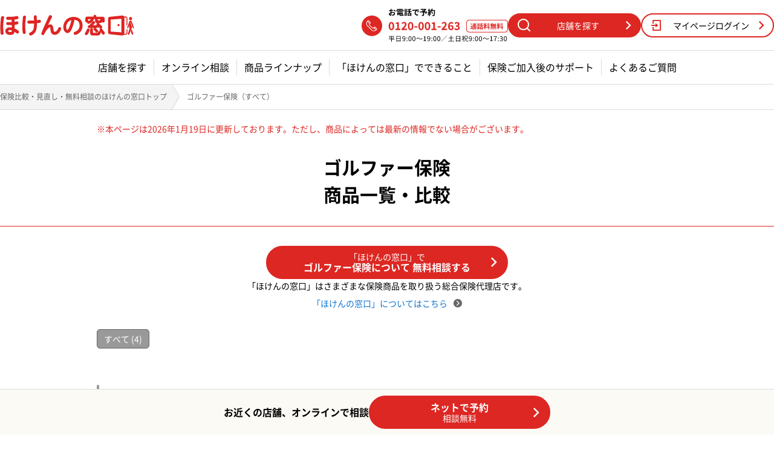

--- FILE ---
content_type: text/html; charset=UTF-8
request_url: https://www.hokennomadoguchi.com/lineup/golf/
body_size: 66865
content:



<!DOCTYPE html>
<html lang="ja">

<head>
  <meta charset="utf-8">
  <meta name="viewport" content="width=device-width,initial-scale=1">
  <meta name="author" content="">
  <meta name="format-detection" content="telephone=no">
  <meta name="mobile-web-app-capable" content="yes">
  <meta name="apple-mobile-web-app-title" content="ほけんの窓口">
  <meta name="theme-color" content="#fff">
  <title>ゴルファー保険の比較・見直し・無料相談 | ほけんの窓口【公式】</title>
  <meta name="title" content="ゴルファー保険の比較・見直し・無料相談 | ほけんの窓口【公式】">
  <meta name="description" content="「ほけんの窓口」で取扱いしているゴルファー保険の商品ラインナップをご覧いただけます。お客さまの状況に合ったよりよい保険選びをひとつの窓口で行えるよう40社以上の保険商品を取扱っており、幅広い選択肢の中からそれぞれのお客さまに合った保険を無料でアドバイスいたします。">
  <meta name="keywords" content="">
  <meta property="og:site_name" content="ほけんの窓口">
  <meta property="og:type" content="website">
  <meta property="og:url" content="https://www.hokennomadoguchi.com/lineup/golf/">
  <meta property="og:title" content="ゴルファー保険の比較・見直し・無料相談 | ほけんの窓口【公式】">
  <meta property="og:image" content="https://www.hokennomadoguchi.com/hm2024/assets/images/common/ogp.jpg">
  <meta property="og:description" content="「ほけんの窓口」で取扱いしているゴルファー保険の商品ラインナップをご覧いただけます。お客さまの状況に合ったよりよい保険選びをひとつの窓口で行えるよう40社以上の保険商品を取扱っており、幅広い選択肢の中からそれぞれのお客さまに合った保険を無料でアドバイスいたします。">

  <link rel="icon" type="image/x-icon" href="/favicon.ico">

  <meta name="format-detection" content="telephone=no">
<link rel="preload" as="font" type="font/woff2" href="/hm2024/assets/fonts/NotoSansJP-Regular.woff2" crossorigin>
<link rel="preload" as="font" type="font/woff2" href="/hm2024/assets/fonts/NotoSansJP-Bold.woff2" crossorigin>

<link rel="stylesheet" href="/hm2024/assets/css/style.css" media="all">
<script src="/hm2024/assets/js/vendor/micromodal-0.4.10.min.js" defer></script>
<script src="/hm2024/assets/js/vendor/jquery-3.6.4.min.js"></script>
<script src="/hm2024/assets/js/vendor/splide.min.js" defer></script>
<script src="/hm2024/assets/js/vendor/jquery-modal-video.min.js" defer></script>
<script src="/hm2024/assets/js/main.js" defer></script>
<!-- Google Tag Manager -->
<script>(function(w,d,s,l,i){w[l]=w[l]||[];w[l].push({'gtm.start':new Date().getTime(),event:'gtm.js'});var f=d.getElementsByTagName(s)[0],j=d.createElement(s),dl=l!='dataLayer'?'&l='+l:'';j.async=true;j.src='https://www.googletagmanager.com/gtm.js?id='+i+dl;f.parentNode.insertBefore(j,f);})(window,document,'script','dataLayer','GTM-MK64RC');</script>
<!-- End Google Tag Manager -->  <link rel="stylesheet" media="all" href="/hm2024/assets/css/project/lineup.css">
  <script src="/hm2024/assets/js/lineup.js" defer></script>
  <link rel="canonical" href="https://www.hokennomadoguchi.com/lineup/golf/">

  <!-- 構造化 -->
  <script type="application/ld+json">
  {
    "@context": "http://schema.org",
    "@type": "BreadcrumbList",
    "itemListElement": [{
      "@type": "ListItem",
      "position": 1,
      "item": {
        "@id": "https://www.hokennomadoguchi.com/",
        "name": "保険比較・見直し・無料相談のほけんの窓口トップ"
      }
    }, {
      "@type": "ListItem",
      "position": 2,
      "item": {
        "@id": "https://www.hokennomadoguchi.com/lineup/golf/",
        "name": "ゴルファー保険（すべて）"
      }
    }]
  }
  </script>
</head>

<body class="l-body">

  <div class="c-loading__overlay">
<div class="c-loading">
<span class="c-loading__icon"></span>
</div>
</div>
<script>
  $('body').css('overflow-y', 'hidden');
</script>
  <!-- Google Tag Manager (noscript) -->
<noscript><iframe src="https://www.googletagmanager.com/ns.html?id=GTM-MK64RC" height="0" width="0" style="display:none;visibility:hidden"></iframe></noscript>
<!-- End Google Tag Manager (noscript) -->
<input type="hidden" id="locationCloudURL" value="https://shop.hokennomadoguchi.com/hmg/">
<script src="//d.adlpo.com/521/2698/js/smartadlpo.js" type="text/javascript"></script>
<header class="l-header js-fixed">
  <div class="l-header__content m-container m-container--wide">
    <a class="l-header__logo" href="/">
      <img src="/hm2024/assets/images/common/logo.svg" alt="ほけんの窓口" width="230" height="40">
    </a>
    <div class="l-header__btn-group">
      <a href="tel:0120-001-263" class="u-display-pc">
        <img src="/hm2024/assets/images/common/bnr_tel-01.svg" alt="お電話でのお問い合わせ、ご相談　0120-001-263　【通話料無料】　平日9:00～19:00／土日祝9:00～17:30" width="242" height="55">
      </a>
      <a href="tel:0120-001-263" class="l-header__btn l-header__btn--reservation u-display-sp">
        <span class="m-icon m-icon--tel" aria-hidden="true"></span>
        <span class="l-header__btn__text">電話で予約</span>
      </a>
      <a href="https://shop.hokennomadoguchi.com/hmg/" class="l-header__btn l-header__btn--search">
        <span class="m-icon m-icon--search" aria-hidden="true"></span>
        <span class="l-header__btn__text">店舗を探す</span>
        <span class="m-icon m-icon--arrow" aria-hidden="true"></span>
      </a>
      <a href="https://mypage.hokennomadoguchi.com/login" class="l-header__btn l-header__btn--mypage" rel="noopener" target="_blank">
        <span class="m-icon m-icon--login" aria-hidden="true"></span>
        <span class="l-header__btn__text">マイページログイン</span>
        <span class="m-icon m-icon--arrow" aria-hidden="true"></span>
      </a>
      <button class="l-header__btn l-header__btn--navigation u-display-sp" data-micromodal-trigger="js-modal-menu">
        <span class="m-icon m-icon--menu" aria-hidden="true"></span>
        <span class="l-header__btn__text">メニュー</span>
      </button>
    </div>
  </div>
  <nav class="l-header__navigation">
    <ul class="l-header__navigation__lists">
      <li><a href="https://shop.hokennomadoguchi.com/hmg/">店舗を探す</a></li>
      <li><a href="/onlinesoudan/">オンライン相談</a></li>
      <li><a href="/lineup/">商品ラインナップ</a></li>
      <li><a href="/service/">「ほけんの窓口」でできること</a></li>
      <li><a href="/after/">保険ご加入後のサポート</a></li>
      <li><a href="https://faq.hokennomadoguchi.com">よくあるご質問</a></li>
    </ul>
  </nav>
  <div class="modal micromodal-fade" id="js-modal-menu" aria-hidden="true">
  <div class="c-modal-mask c-modal-mask--flexstart" tabindex="-1">
    <div class="c-modal c-modal--navigation" role="dialog" aria-modal="true">
      <div class="c-modal__container c-modal--navigation__container">
        <div class="c-modal__header c-modal--navigation__header">
          <div class="c-modal--navigation__header__btn-group">
            <a href="tel:0120-001-263" class="m-btn m-btn--primary-border">
              電話で予約<small>通話無料</small>
            </a>
            <a href="https://shop.hokennomadoguchi.com/hmg/" class="m-btn m-btn--primary">
              ネットで予約<small>相談無料</small>
            </a>
          </div>
          <button class="c-modal--navigation__header__close" aria-label="Close modal" data-micromodal-close>
            <span class="m-icon m-icon--cross" aria-hidden="true"></span>
            <span class="l-header__btn__text">閉じる</span>
          </button>
        </div>
        <nav class="c-modal__body c-modal--navigation__body">
          <ul class="c-modal--navigation__lists">
            <li>
              <a href="https://mypage.hokennomadoguchi.com/login" rel="noopener" target="_blank">
                マイページログイン
                <span class="m-icon m-icon--blank" aria-label="別窓で開きます。"></span>
              </a>
            </li>
            <li><a href="/">トップページ<span class="m-icon m-icon--arrow" aria-hidden="true"></span></a></li>
            <li class="nest">
              <div class="nest__label">店舗を探す</div>
              <ul class="c-modal--navigation__lists c-modal--navigation__lists--nest">
                <li>
                  <button type="button" class="js-geolocationSearch c-geolocationSearch">現在地から探す<span class="m-icon m-icon--arrow" aria-hidden="true"></span></button>
                </li>
                <li class="c-modal--navigation__lists__accordion">
                  <button class="c-modal--navigation__lists__accordion__trigger js-accordion__trigger">駅・店舗名・住所から探す<span class="m-icon m-icon--toggle-plus-circle" aria-hidden="true"></span></button>
                  <div class="js-accordion__content">
                    <div class="c-modal--navigation__lists__accordion__content">
                      <form method="get" class="js-freewordSearch" role="search">
                        <div class="c-modal--navigation__lists__form">
                          <input type="text" name="word" placeholder="例：東京駅" class="m-form-input" maxlength="45" required>
                          <button type="submit" class="m-btn m-btn--primary">検索</button>
                        </div>
                      </form>
                    </div>
                  </div>
                </li>
                <li class="c-modal--navigation__lists__accordion">
                  <button class="c-modal--navigation__lists__accordion__trigger js-accordion__trigger">エリアから探す<span class="m-icon m-icon--toggle-plus-circle" aria-hidden="true"></span></button>
                  <div class="js-accordion__content">
                    <div class="c-modal--navigation__lists__accordion__content">
                      <form method="get" class="js-areaSearch" role="search" target="_blank">
                        <div class="c-modal--navigation__lists__form">
                          <div class="m-form-select">
                            <select name="address" required>
                              <option value="" disabled selected required>都道府県</option>
                              <hr>
                              <option value="01">北海道</option>
<hr>
<option value="02">青森県</option>
<option value="03">岩手県</option>
<option value="04">宮城県</option>
<option value="05">秋田県</option>
<option value="06">山形県</option>
<option value="07">福島県</option>
<hr>
<option value="08">茨城県</option>
<option value="09">栃木県</option>
<option value="10">群馬県</option>
<option value="11">埼玉県</option>
<option value="12">千葉県</option>
<option value="13">東京都</option>
<option value="14">神奈川県</option>
<hr>
<option value="15">新潟県</option>
<option value="16">富山県</option>
<option value="17">石川県</option>
<option value="18">福井県</option>
<option value="19">山梨県</option>
<option value="20">長野県</option>
<option value="21">岐阜県</option>
<option value="22">静岡県</option>
<option value="23">愛知県</option>
<hr>
<option value="24">三重県</option>
<option value="25">滋賀県</option>
<option value="26">京都府</option>
<option value="27">大阪府</option>
<option value="28">兵庫県</option>
<option value="29">奈良県</option>
<option value="30">和歌山県</option>
<hr>
<option value="31">鳥取県</option>
<option value="32">島根県</option>
<option value="33">岡山県</option>
<option value="34">広島県</option>
<option value="35">山口県</option>
<hr>
<option value="36">徳島県</option>
<option value="37">香川県</option>
<option value="38">愛媛県</option>
<option value="39">高知県</option>
<hr>
<option value="40">福岡県</option>
<option value="41">佐賀県</option>
<option value="42">長崎県</option>
<option value="43">熊本県</option>
<option value="44">大分県</option>
<option value="45">宮崎県</option>
<option value="46">鹿児島県</option>
<option value="47">沖縄県</option>
                            </select>
                          </div>
                          <button type="submit" class="m-btn m-btn--primary">検索</button>
                        </div>
                      </form>
                    </div>
                  </div>
                </li>
              </ul>
            </li>
            <li><a href="/onlinesoudan/">オンライン相談<span class="m-icon m-icon--arrow" aria-hidden="true"></span></a></li>
            <li><a href="/lineup/">商品ラインナップ<span class="m-icon m-icon--arrow" aria-hidden="true"></span></a></li>
            <li><a href="/service/">「ほけんの窓口」でできること<span class="m-icon m-icon--arrow" aria-hidden="true"></span></a></li>
            <li><a href="/after/">保険ご加入後のサポート<span class="m-icon m-icon--arrow" aria-hidden="true"></span></a></li>
            <li><a href="https://faq.hokennomadoguchi.com">よくあるご質問<span class="m-icon m-icon--arrow" aria-hidden="true"></span></a></li>
          </ul>
          <ul class="c-modal--navigation__lists c-modal--navigation__lists--sub">
            <li>
              <div class="c-modal--navigation__lists--sub__header">インターネットでの加入をご検討中のお客さま</div>
              <div class="c-modal--navigation__lists--sub__body">
                <a href="/tsuhan/" rel="noopener" target="_blank">通信販売（電話・ネットで保険選び）<span class="m-icon m-icon--blank" aria-label="別窓で開きます。"></span></a>
              </div>
            </li>
            <li>
              <div class="c-modal--navigation__lists--sub__header">法人のお客さま</div>
              <div class="c-modal--navigation__lists--sub__body">
                <a href="/houjin/" rel="noopener" target="_blank">法人サイトトップページ
                  <span class="m-icon m-icon--blank" aria-label="別窓で開きます。"></span>
                </a>
              </div>
            </li>
          </ul>
          <ul class="c-modal--navigation__lists c-modal--navigation__lists--footer">
            <li><a href="https://www.hokennomadoguchi.co.jp/about/" rel="noopener" target="_blank">運営会社
            <span class="m-icon m-icon--blank" aria-label="別窓で開きます。"></span>
            </a></li>
            <li><a href="/inquiry/">お問い合わせ</a></li>
            <li><a href="/sitemap/">サイトマップ</a></li>
          </ul>
        </nav>
      </div>
    </div>
  </div>
</div>




</header>

  <div class="l-breadcrumbs">
    <ul class="l-breadcrumbs__lists m-container m-container--wide">
      <li><a href="/">保険比較・見直し・無料相談のほけんの窓口トップ</a></li>
      <li>ゴルファー保険（すべて）</li>
    </ul>
  </div>

  <main class="l-main">
    <div class="p-lineup">
      <div class="m-container">
        <div class="p-lineup__remark">
          <p>※本ページは2026年1月19日に更新しております。ただし、商品によっては最新の情報でない場合がございます。</p>
        </div>
      </div>
      <h1 class="m-hdg m-hdg1">ゴルファー保険<br>商品一覧・比較</h1>
      <div class="m-container">
        <div class="p-lineup__main">
          <!-- cvボタン -->
          <div class="p-lineup__cv-01">
  <div class="p-lineup__cv-01__header">
    <a href="https://shop.hokennomadoguchi.com/hmg/" class="m-btn m-btn--primary">
      <small>「ほけんの窓口」で</small>
      ゴルファー保険について
      <br class="u-display-sp">
      無料相談する
      <span class="m-icon m-icon--arrow" aria-hidden="true"></span>
    </a>
  </div>
  <div class="p-lineup__cv-01__body u-align-center">
    <p>「ほけんの窓口」はさまざまな保険商品を取り扱う総合保険代理店です。</p>
    <div>
      <a class="m-link" href="/">
      「ほけんの窓口」についてはこちら
        <span class="m-icon m-icon--arrow-circle" aria-hidden="true"></span>
      </a>
    </div>
  </div>
</div>          <!-- 絞り込み -->
          <ul class="c-filter-list js-typeFilter-list"><li><input type="radio" id="filter-all" name="type-filter" value="all"><label for="filter-all">すべて (4)</label></li></ul>

          <section class="p-lineup__block js-typeFilter-item">
<h2 class="m-hdg m-hdg3">
  あいおいニッセイ同和損害保険株式会社</h2>

<section class="p-lineup__item p-item-lineup" data-type="all">
  <div class="p-item-lineup__header">
    <div class="p-item-lineup__image"><span><img src="/lineup/company/aioinissaydowa/img/logo_default.png" alt="" width="420" height="145" loading="lazy"></span></div>
    <div class="p-item-lineup__content">
      <h3 class="p-item-lineup__title">ゴルファー保険</h3>
      <p class="p-item-lineup__name">ゴルファー賠償責任補償特約セット パーソナル生活補償保険</p>
    </div>
  </div>
  <div class="p-item-lineup__main">
    <div class="p-item-lineup__group js-more">
      <div class="p-item-lineup__description">
        <p>ゴルフの練習中、競技中に発生した偶然な事故により、被保険者が他人の身体の障害または財物の損壊について法律上の損害賠償責任を負担することによって損害を被った場合や、急激かつ偶然な外来の事故によりケガを被った場合に保険金をお支払いする保険です。<br>
            ホールインワン・アルバトロス費用補償特約、ゴルフ用品補償特約のオプション特約もご用意しております。</p>
      </div>
    </div>
    <p class="p-item-lineup__docnumber">B24-201709（承認年月：2025年1月）</p>  </div>
</section>

</section>
          <section class="p-lineup__block js-typeFilter-item">
<h2 class="m-hdg m-hdg3">
  au損害保険株式会社</h2>

<section class="p-lineup__item p-item-lineup" data-type="all">
  <div class="p-item-lineup__header">
    <div class="p-item-lineup__image"><span><img src="/lineup/company/au-sonpo/img/logo_golf.jpg" alt="" width="252" height="140" loading="lazy"></span></div>
    <div class="p-item-lineup__content">
      <h3 class="p-item-lineup__title">ゴルフの保険</h3>
      <p class="p-item-lineup__name">国内旅行傷害保険</p>
    </div>
  </div>
  <div class="p-item-lineup__main">
    <div class="p-item-lineup__group js-more">
      <div class="p-item-lineup__description">
        <p>国内旅行傷害保険<br>
            出発当日加入OK！&nbsp;日帰り・１泊２日なら保険料は４２８円から！<br>
            ゴルフプレー中のケガはもちろん出発から帰宅までの万一のケガやゴルフ用品などの破損、他人への賠償責任などに対する補償にホールインワン・アルバトロス費用補償をセット！
          </p>
      </div>
    </div>
    <p class="p-item-lineup__docnumber">B21E310282</p>  </div>
</section>

</section>
          <section class="p-lineup__block js-typeFilter-item">
<h2 class="m-hdg m-hdg3">
  損害保険ジャパン株式会社</h2>

<section class="p-lineup__item p-item-lineup" data-type="all">
  <div class="p-item-lineup__header">
    <div class="p-item-lineup__image"><span><img src="/lineup/company/sjnk/img/logo_karada.jpg" alt="" width="250" height="57" loading="lazy"></span></div>
    <div class="p-item-lineup__content">
      <h3 class="p-item-lineup__title">THE カラダの保険（ゴルファープラン）</h3>
      <p class="p-item-lineup__name">個人用傷害所得総合保険</p>
    </div>
  </div>
  <div class="p-item-lineup__main">
    <div class="p-item-lineup__group js-more">
      <div class="p-item-lineup__description">
        <p>個人用傷害所得総合保険<br>
            <br>
            【ゴルファープラン】<br>
            ゴルフ中または練習中の事故を補償するプランです。ゴルフ中の賠償責任やゴルフ用品の損害などゴルファープラン専用の特約を用意しています。</p>
      </div>
    </div>
    <p class="p-item-lineup__docnumber">SJ20-51208（2021.3.24）</p>  </div>
</section>

</section>
          <section class="p-lineup__block js-typeFilter-item">
<h2 class="m-hdg m-hdg3">
  東京海上日動火災保険株式会社</h2>

<section class="p-lineup__item p-item-lineup" data-type="all">
  <div class="p-item-lineup__header">
    <div class="p-item-lineup__image"><span><img src="/lineup/company/tokiomarine-nichido/img/logo_golf.jpg" alt="" width="250" height="130" loading="lazy"></span></div>
    <div class="p-item-lineup__content">
      <h3 class="p-item-lineup__title">トータルアシストからだの保険（ゴルファー）</h3>
      <p class="p-item-lineup__name">傷害総合保険（傷害定額条項）</p>
    </div>
  </div>
  <div class="p-item-lineup__main">
    <div class="p-item-lineup__group js-more">
      <div class="p-item-lineup__description">
        <p>東京海上日動の「トータルアシストからだの保険(ゴルファー)は、ゴルフにかかわるリスクをまとめて補償します。<br>
            <br>
            ※ 「トータルアシストからだの保険(ゴルファー)」は、「ゴルフ中等の危険補償特約」をセットした傷害総合保険(傷害定額条項)のペットネームです。</p>
      </div>
    </div>
      </div>
</section>

<p class="m-note">このページは商品の概要を説明しています。詳細は「商品パンフレット」「重要事項説明書（契約概要・注意喚起情報）」「ご契約のしおり（約款）」を必ずご確認ください。ご不明な点等がございましたら、代理店までお問い合わせください。</p>
</section>
        </div>

        <div class="p-lineup__notes">
          <ul class="m-list m-list--notice">
  <li><span class="mark">※</span>商品ラインナップへの掲載は募集代理店がほけんの窓口グループ株式会社の店舗で取扱っている保険商品が対象となります。一部パートナー店舗・銀行店舗・通信販売ではお取扱いがない場合がございます。</li>
  <li><span class="mark">※</span>募集代理店 ほけんの窓口グループ株式会社、関連会社、グループ会社の社員は、募集代理店 ほけんの窓口グループ株式会社（通信販売を含む）を通じてのお申込みができない保険商品がございます。ご不明な点がございましたら、当社カスタマーセンターまでお問い合わせくださいますようお願いいたします。</li>
  <li><span class="mark">※</span>このページは商品の概要を説明しています。詳細は「商品パンフレット」「契約概要」「注意喚起情報」「ご契約のしおり/約款」を必ずご確認ください。</li>
</ul>
        </div>

        <section class="p-lineup__footer">
          <h2 class="m-hdg m-hdg2">保険を探す</h2>
          <div class="c-tab">
            <div class="c-tab__header">
              <div class="c-tab__header__item"><button class="js-tab is-active" data-tab="03">必要な備え<small>から探す</small></button></div>
              <div class="c-tab__header__item"><button class="js-tab" data-tab="01">種類<small>から探す</small></button></div>
              <div class="c-tab__header__item"><button class="js-tab" data-tab="02">保険会社<small>から探す</small></button></div>
            </div>
            <div class="c-tab__body">
              <div class="c-tab__body__content js-tab-panel is-active" data-panel="03">
                <div class="m-block-lineup-tab-03">
  <div class="m-block-lineup-tab-03__col">
    <h3 class="m-hdg m-hdg4">病気とケガへの備え</h3>
    <ul class="m-block-lineup-tab-01__list">
      <li><a href="/lineup/iryo/">医療保険<small>（41）</small></a></li>
    </ul>
  </div>
  <div class="m-block-lineup-tab-03__col">
    <h3 class="m-hdg m-hdg4">がん・三大疾病・生活習慣病への備え</h3>
    <ul class="m-block-lineup-tab-01__list">
      <li><a href="/lineup/gan/">がん保険<small>（23）</small></a></li>
      <li><a href="/lineup/sandai/">三大疾病保険<small>（26）</small></a></li>
    </ul>
  </div>
  <div class="m-block-lineup-tab-03__col">
    <h3 class="m-hdg m-hdg4">働けなくなることへの備え</h3>
    <ul class="m-block-lineup-tab-01__list">
      <li><a href="/lineup/shugyo/">就業不能保険<small>（8）</small></a></li>
      <li><a href="/lineup/income/">所得補償保険<small>（4）</small></a></li>
    </ul>
  </div>
  <div class="m-block-lineup-tab-03__col">
    <h3 class="m-hdg m-hdg4">介護への備え</h3>
    <ul class="m-block-lineup-tab-01__list">
      <li><a href="/lineup/kaigo/">介護保険<small>（22）</small></a></li>
    </ul>
  </div>
  <div class="m-block-lineup-tab-03__col">
    <h3 class="m-hdg m-hdg4">相続への備え</h3>
    <ul class="m-block-lineup-tab-01__list">
      <li><a href="/lineup/shushin/">終身保険<small>（60）</small></a></li>
    </ul>
  </div>
  <div class="m-block-lineup-tab-03__col">
    <h3 class="m-hdg m-hdg4">遺された家族への備え</h3>
    <ul class="m-block-lineup-tab-01__list">
      <li><a href="/lineup/shushin/">終身保険<small>（60）</small></a></li>
      <li><a href="/lineup/teiki/">定期保険<small>（34）</small></a></li>
      <li><a href="/lineup/shunyu/">収入保障保険<small>（17）</small></a></li>
    </ul>
  </div>
  <div class="m-block-lineup-tab-03__col">
    <h3 class="m-hdg m-hdg4">ケガ・賠償・ペットへの備え</h3>
    <ul class="m-block-lineup-tab-01__list">
      <li><a href="/lineup/shogai/">傷害保険<small>（8）</small></a></li>
      <li><a href="/lineup/travel/">旅行保険<small>（10）</small></a></li>
      <li><a href="/lineup/pet/">ペット保険<small>（5）</small></a></li>
      <li><a href="/lineup/golf/">ゴルファー保険<small>（4）</small></a></li>
    </ul>
  </div>
  <div class="m-block-lineup-tab-03__col">
    <h3 class="m-hdg m-hdg4">自動車・自転車への備え</h3>
    <ul class="m-block-lineup-tab-01__list">
      <li><a href="/lineup/car/">自動車保険<small>（17）</small></a></li>
      <li><a href="/lineup/bicycle/">自転車保険<small>（3）</small></a></li>
    </ul>
  </div>
  <div class="m-block-lineup-tab-03__col">
    <h3 class="m-hdg m-hdg4">住まいへの備え</h3>
    <ul class="m-block-lineup-tab-01__list">
      <li><a href="/lineup/kasai/">火災保険・地震保険<small>（9）</small></a></li>
    </ul>
  </div>
  <div class="m-block-lineup-tab-03__col">
    <h3 class="m-hdg m-hdg4">住宅・教育・老後・将来への備え</h3>
    <ul class="m-block-lineup-tab-01__list">
      <li><a href="/lineup/nenkin/">個人年金保険<small>（23）</small></a></li>
      <li><a href="/lineup/yoro/">養老保険<small>（21）</small></a></li>
      <li><a href="/lineup/gakushi/">学資・こども保険<small>（8）</small></a></li>
      <li><a href="/lineup/shushin/">終身保険<small>（60）</small></a></li>
      <li><a href="/kikin/">国民年金基金<small>（1）</small></a></li>
    </ul>
  </div>
  <div class="m-block-lineup-tab-03__col">
    <h3 class="m-hdg m-hdg4">健康増進への備え</h3>
    <ul class="m-block-lineup-tab-01__list">
      <li><a href="/lineup/kenko/">健康増進型保険<small>（2）</small></a></li>
    </ul>
  </div>
  <div class="m-block-lineup-tab-03__col">
    <h3 class="m-hdg m-hdg4">出産・不妊治療のサポート</h3>
    <ul class="m-block-lineup-tab-01__list">
      <li><a href="/lineup/shussan/">出産・不妊治療のサポート<small>（1）</small></a></li>
    </ul>
  </div>
</div>
              </div>
              <div class="c-tab__body__content js-tab-panel" data-panel="01">
                <div class="m-block-lineup-tab-01">
  <h3 class="m-hdg m-hdg4"><a href="/lineup/seimei/" onclick="dataLayer.push({'event': 'FireEvent_InternalLink', 'EventCatagory': '商品ラインナップ', 'EventAction': 'InternalLink', 'EventLabel': '保険種類ページ｜生命保険｜24'});">生命保険</a></h3>
  <ul class="m-block-lineup-tab-01__list">
    <li><a href="/lineup/iryo/">医療保険<small>（41）</small></a></li>
    <li><a href="/lineup/gan/">がん保険<small>（23）</small></a></li>
    <li><a href="/lineup/sandai/">三大疾病保険<small>（26）</small></a></li>
    <li><a href="/lineup/shugyo/">就業不能保険<small>（8）</small></a></li>
    <li><a href="/lineup/kaigo/">介護保険<small>（22）</small></a></li>
    <li><a href="/lineup/shushin/">終身保険<small>（60）</small></a></li>
    <li><a href="/lineup/teiki/">定期保険<small>（34）</small></a></li>
    <li><a href="/lineup/shunyu/">収入保障保険<small>（17）</small></a></li>
    <li><a href="/lineup/nenkin/">個人年金保険<small>（23）</small></a></li>
    <li><a href="/lineup/yoro/">養老保険<small>（21）</small></a></li>
    <li><a href="/lineup/gakushi/">学資・こども保険<small>（8）</small></a></li>
    <li><a href="/kikin/">国民年金基金<small>（1）</small></a></li>
    <li><a href="/lineup/kenko/">健康増進型保険<small>（2）</small></a></li>
    <li><a href="/lineup/shussan/">出産・不妊治療のサポート<small>（1）</small></a></li>
  </ul>
  <h3 class="m-hdg m-hdg4">損害保険</h3>
  <ul class="m-block-lineup-tab-01__list">
    <li><a href="/lineup/kasai/">火災保険・地震保険<small>（9）</small></a></li>
    <li><a href="/lineup/car/">自動車保険<small>（17）</small></a></li>
    <li><a href="/lineup/bicycle/">自転車保険<small>（3）</small></a></li>
    <li><a href="/lineup/shogai/">傷害保険<small>（8）</small></a></li>
    <li><a href="/lineup/travel/">旅行保険<small>（10）</small></a></li>
    <li><a href="/lineup/pet/">ペット保険<small>（5）</small></a></li>
    <li><a href="/lineup/golf/">ゴルファー保険<small>（4）</small></a></li>
    <li><a href="/lineup/income/">所得補償保険<small>（4）</small></a></li>
  </ul>
</div>
              </div>
              <div class="c-tab__body__content js-tab-panel" data-panel="02">
                <div class="m-block-lineup-tab-02">
  <ul class="m-list m-list--anchor">
    <li><a href="#company__life-insurance" class="m-link m-link--anchor js-scroll">生命保険会社<span class="m-icon m-icon--arrow-circle" aria-hidden="true"></span></a></li>
    <li><a href="#company__general-insurance" class="m-link m-link--anchor js-scroll">損害保険会社<span class="m-icon m-icon--arrow-circle" aria-hidden="true"></span></a></li>
    <li><a href="#company__tsuhan" class="m-link m-link--anchor js-scroll">通信販売のみ<span class="m-icon m-icon--arrow-circle" aria-hidden="true"></span></a></li>
    <li><a href="#company__na" class="m-link m-link--anchor js-scroll">新規取扱いなし<span class="m-icon m-icon--arrow-circle" aria-hidden="true"></span></a></li>
    <li><a href="#company__houjin" class="m-link m-link--anchor js-scroll">法人向け<span class="m-icon m-icon--arrow-circle" aria-hidden="true"></span></a></li>
  </ul>

  <h3 class="m-hdg m-hdg4" id="company__life-insurance">生命保険会社</h3>
  <ul class="m-block-lineup-tab-02__list">
    <li><a href="/lineup/company/axa/">
      <div class="m-block-lineup-tab-02__list__img"><img src="/lineup/lineup_logo/life_axa.png" alt="アクサ生命保険株式会社" width="375" height="166" loading="lazy"></div>
      <div class="m-block-lineup-tab-02__list__txt">アクサ生命保険株式会社</div>
    </a></li>
    <li><a href="/lineup/company/aflac/">
      <div class="m-block-lineup-tab-02__list__img"><img src="/lineup/lineup_logo/life_aflac.png" alt="アフラック生命保険株式会社" width="375" height="166" loading="lazy"></div>
      <div class="m-block-lineup-tab-02__list__txt">アフラック生命保険株式会社</div>
    </a></li>
    <li><a href="/lineup/company/sbilife/">
      <div class="m-block-lineup-tab-02__list__img"><img src="/lineup/lineup_logo/life_sbi.png" alt="SBI生命保険株式会社" width="375" height="166" loading="lazy"></div>
      <div class="m-block-lineup-tab-02__list__txt">SBI生命保険株式会社</div>
    </a></li>
    <li><a href="/lineup/company/nnseimei/">
      <div class="m-block-lineup-tab-02__list__img"><img src="/lineup/lineup_logo/life_nn.png" alt="エヌエヌ生命保険株式会社" width="375" height="166" loading="lazy"></div>
      <div class="m-block-lineup-tab-02__list__txt">エヌエヌ生命保険株式会社</div>
    </a></li>
    <li><a href="/lineup/company/fwdlife/">
      <div class="m-block-lineup-tab-02__list__img"><img src="/lineup/lineup_logo/life_fwdlife.png" alt="FWD生命保険株式会社" width="375" height="166" loading="lazy"></div>
      <div class="m-block-lineup-tab-02__list__txt">FWD生命保険株式会社</div>
    </a></li>
    <li><a href="/lineup/company/orixseimei/">
      <div class="m-block-lineup-tab-02__list__img"><img src="/lineup/lineup_logo/life_orix.png" alt="オリックス生命保険株式会社" width="375" height="166" loading="lazy"></div>
      <div class="m-block-lineup-tab-02__list__txt">オリックス生命保険株式会社</div>
    </a></li>
    <li><a href="/lineup/company/gib-life/">
      <div class="m-block-lineup-tab-02__list__img"><img src="/lineup/lineup_logo/life_gibraltar.png" alt="ジブラルタ生命保険株式会社" width="375" height="166" loading="lazy"></div>
      <div class="m-block-lineup-tab-02__list__txt">ジブラルタ生命保険株式会社</div>
    </a></li>
    <li><a href="/lineup/company/sumitomoseimei/">
      <div class="m-block-lineup-tab-02__list__img"><img src="/lineup/lineup_logo/life_sumitomo.png" alt="住友生命保険相互会社" width="375" height="166" loading="lazy"></div>
      <div class="m-block-lineup-tab-02__list__txt">住友生命保険相互会社</div>
    </a></li>
    <li><a href="/lineup/company/sonyseimei/">
      <div class="m-block-lineup-tab-02__list__img"><img src="/lineup/lineup_logo/life_sony.png" alt="ソニー生命保険株式会社" width="375" height="166" loading="lazy"></div>
      <div class="m-block-lineup-tab-02__list__txt">ソニー生命保険株式会社</div>
    </a></li>
    <li><a href="/lineup/company/himawariseimei/">
      <div class="m-block-lineup-tab-02__list__img"><img src="/lineup/lineup_logo/life_himawari.png" alt="ＳＯＭＰＯひまわり生命保険株式会社" width="375" height="166" loading="lazy"></div>
      <div class="m-block-lineup-tab-02__list__txt">ＳＯＭＰＯひまわり生命保険株式会社</div>
    </a></li>
    <li><a href="/lineup/company/d-frontier-life/">
      <div class="m-block-lineup-tab-02__list__img"><img src="/lineup/lineup_logo/life_d-frontier.png" alt="第一フロンティア生命保険株式会社" width="375" height="166" loading="lazy"></div>
      <div class="m-block-lineup-tab-02__list__txt">第一フロンティア生命保険株式会社</div>
    </a></li>
    <li><a href="/lineup/company/zurichseimei/">
      <div class="m-block-lineup-tab-02__list__img"><img src="/lineup/lineup_logo/life_zurich.png" alt="チューリッヒ生命保険株式会社" width="375" height="166" loading="lazy"></div>
      <div class="m-block-lineup-tab-02__list__txt">チューリッヒ生命保険株式会社</div>
    </a></li>
    <li><a href="/lineup/company/tdfinancialseimei/">
      <div class="m-block-lineup-tab-02__list__img"><img src="/lineup/lineup_logo/life_td_financial.png" alt="T&amp;Dフィナンシャル生命保険株式会社" width="375" height="166" loading="lazy"></div>
      <div class="m-block-lineup-tab-02__list__txt">T&amp;Dフィナンシャル生命保険株式会社</div>
    </a></li>
    <li><a href="/lineup/company/anshinseimei/">
      <div class="m-block-lineup-tab-02__list__img"><img src="/lineup/lineup_logo/life_anshin.png" alt="東京海上日動あんしん生命保険株式会社" width="375" height="166" loading="lazy"></div>
      <div class="m-block-lineup-tab-02__list__txt">東京海上日動あんしん生命保険株式会社</div>
    </a></li>
    <li><a href="/lineup/company/nanairolife/">
      <div class="m-block-lineup-tab-02__list__img"><img src="/lineup/lineup_logo/life_nanairolife.png" alt="なないろ生命保険株式会社" width="375" height="166" loading="lazy"></div>
      <div class="m-block-lineup-tab-02__list__txt">なないろ生命保険株式会社</div>
    </a></li>
    <li><a href="/lineup/company/nw-life/">
      <div class="m-block-lineup-tab-02__list__img"><img src="/lineup/lineup_logo/life_nissay_wealth.png" alt="ニッセイ・ウェルス生命保険株式会社" width="375" height="166" loading="lazy"></div>
      <div class="m-block-lineup-tab-02__list__txt">ニッセイ・ウェルス生命保険株式会社</div>
    </a></li>
    <li><a href="/lineup/company/nihonseimei/">
      <div class="m-block-lineup-tab-02__list__img"><img src="/lineup/lineup_logo/life_nissay.png" alt="日本生命保険相互会社" width="375" height="166" loading="lazy"></div>
      <div class="m-block-lineup-tab-02__list__txt">日本生命保険相互会社</div>
    </a></li>
    <li><a href="/lineup/company/neofirstseimei/">
      <div class="m-block-lineup-tab-02__list__img"><img src="/lineup/lineup_logo/life_neo_first.png" alt="ネオファースト生命保険株式会社" width="375" height="166" loading="lazy"></div>
      <div class="m-block-lineup-tab-02__list__txt">ネオファースト生命保険株式会社</div>
    </a></li>
    <li><a href="/lineup/company/life8739/">
      <div class="m-block-lineup-tab-02__list__img"><img src="/lineup/lineup_logo/life_hanasaku.png" alt="はなさく生命保険株式会社" width="375" height="166" loading="lazy"></div>
      <div class="m-block-lineup-tab-02__list__txt">はなさく生命保険株式会社</div>
    </a></li>
    <li><a href="/lineup/company/pgf-life/">
      <div class="m-block-lineup-tab-02__list__img"><img src="/lineup/lineup_logo/life_pgf_life.png" alt="プルデンシャル ジブラルタ ファイナンシャル生命保険株式会社" width="375" height="166" loading="lazy"></div>
      <div class="m-block-lineup-tab-02__list__txt">プルデンシャル ジブラルタ ファイナンシャル生命保険株式会社</div>
    </a></li>
    <li><a href="/lineup/company/manulife/">
      <div class="m-block-lineup-tab-02__list__img"><img src="/lineup/lineup_logo/life_manulife.png" alt="マニュライフ生命保険株式会社" width="375" height="166" loading="lazy"></div>
      <div class="m-block-lineup-tab-02__list__txt">マニュライフ生命保険株式会社</div>
    </a></li>
    <li><a href="/lineup/company/aioiseimei/">
      <div class="m-block-lineup-tab-02__list__img"><img src="/lineup/lineup_logo/life_ms_aioi.png" alt="三井住友海上あいおい生命保険株式会社" width="375" height="166" loading="lazy"></div>
      <div class="m-block-lineup-tab-02__list__txt">三井住友海上あいおい生命保険株式会社</div>
    </a></li>
    <li><a href="/lineup/company/ms-primary/">
      <div class="m-block-lineup-tab-02__list__img"><img src="/lineup/lineup_logo/life_ms_primary.png" alt="三井住友海上プライマリー生命保険株式会社" width="375" height="166" loading="lazy"></div>
      <div class="m-block-lineup-tab-02__list__txt">三井住友海上プライマリー生命保険株式会社</div>
    </a></li>
    <li><a href="/lineup/company/meijiyasudaseimei/">
      <div class="m-block-lineup-tab-02__list__img"><img src="/lineup/lineup_logo/life_meijiyasuda.png" alt="明治安田生命保険相互会社" width="375" height="166" loading="lazy"></div>
      <div class="m-block-lineup-tab-02__list__txt">明治安田生命保険相互会社</div>
    </a></li>
    <li><a href="/lineup/company/metlifeseimei/">
      <div class="m-block-lineup-tab-02__list__img"><img src="/lineup/lineup_logo/life_metlife.png" alt="メットライフ生命保険株式会社" width="375" height="166" loading="lazy"></div>
      <div class="m-block-lineup-tab-02__list__txt">メットライフ生命保険株式会社</div>
    </a></li>
    <li><a href="/lineup/company/medicareseimei/">
      <div class="m-block-lineup-tab-02__list__img"><img src="/lineup/lineup_logo/life_medicare.png" alt="メディケア生命保険株式会社" width="375" height="166" loading="lazy"></div>
      <div class="m-block-lineup-tab-02__list__txt">メディケア生命保険株式会社</div>
    </a></li>
    <li><a href="/lineup/company/lifenetseimei/">
      <div class="m-block-lineup-tab-02__list__img"><img src="/lineup/lineup_logo/life_lifenet-seimei.png" alt="ライフネット生命保険株式会社" width="375" height="166" loading="lazy"></div>
      <div class="m-block-lineup-tab-02__list__txt">ライフネット生命保険株式会社</div>
    </a></li>
  </ul>

  <h3 class="m-hdg m-hdg4" id="company__general-insurance">損害保険会社</h3>
  <ul class="m-block-lineup-tab-02__list">
    <li><a href="/lineup/company/aioinissaydowa/">
      <div class="m-block-lineup-tab-02__list__img"><img src="/lineup/lineup_logo/sompo_aioi_nissei_douwa.png" alt="あいおいニッセイ同和損害保険株式会社" width="375" height="166" loading="lazy"></div>
      <div class="m-block-lineup-tab-02__list__txt">あいおいニッセイ同和損害保険株式会社</div>
    </a></li>
    <li><a href="/lineup/company/axa-direct/">
      <div class="m-block-lineup-tab-02__list__img"><img src="/lineup/lineup_logo/sompo_axa.png" alt="アクサ損害保険株式会社" width="375" height="166" loading="lazy"></div>
      <div class="m-block-lineup-tab-02__list__txt">アクサ損害保険株式会社</div>
    </a></li>
    <li><a href="/lineup/company/anicom-sompo/">
      <div class="m-block-lineup-tab-02__list__img"><img src="/lineup/lineup_logo/sompo_anicom.png" alt="アニコム損害保険株式会社" width="375" height="166" loading="lazy"></div>
      <div class="m-block-lineup-tab-02__list__txt">アニコム損害保険株式会社</div>
    </a></li>
    <li><a href="/lineup/company/aig/">
      <div class="m-block-lineup-tab-02__list__img"><img src="/lineup/lineup_logo/sompo_aig.png" alt="AIG損害保険株式会社" width="375" height="166" loading="lazy"></div>
      <div class="m-block-lineup-tab-02__list__txt">AIG損害保険株式会社</div>
    </a></li>
    <li><a href="/lineup/company/au-sonpo/">
      <div class="m-block-lineup-tab-02__list__img"><img src="/lineup/lineup_logo/sompo_au.png" alt="au損害保険株式会社" width="375" height="166" loading="lazy"></div>
      <div class="m-block-lineup-tab-02__list__txt">au損害保険株式会社</div>
    </a></li>
    <li><a href="/lineup/company/hs-sonpo/">
      <div class="m-block-lineup-tab-02__list__img"><img src="/lineup/lineup_logo/sompo_hs-sompo.png" alt="エイチ・エス損害保険株式会社" width="375" height="166" loading="lazy"></div>
      <div class="m-block-lineup-tab-02__list__txt">エイチ・エス損害保険株式会社</div>
    </a></li>
    <li><a href="/lineup/company/capital-sonpo/">
      <div class="m-block-lineup-tab-02__list__img"><img src="/lineup/lineup_logo/sompo_capital.png" alt="キャピタル損害保険株式会社" width="375" height="166" loading="lazy"></div>
      <div class="m-block-lineup-tab-02__list__txt">キャピタル損害保険株式会社</div>
    </a></li>
    <li><a href="/lineup/company/jihoken/">
      <div class="m-block-lineup-tab-02__list__img"><img src="/lineup/lineup_logo/sompo_ji.png" alt="ジェイアイ傷害火災保険株式会社" width="375" height="166" loading="lazy"></div>
      <div class="m-block-lineup-tab-02__list__txt">ジェイアイ傷害火災保険株式会社</div>
    </a></li>
    <li><a href="/lineup/company/secom-sonpo/">
      <div class="m-block-lineup-tab-02__list__img"><img src="/lineup/lineup_logo/sompo_secom.png" alt="セコム損害保険株式会社" width="375" height="166" loading="lazy"></div>
      <div class="m-block-lineup-tab-02__list__txt">セコム損害保険株式会社</div>
    </a></li>
    <li><a href="/lineup/company/sonysonpo/">
      <div class="m-block-lineup-tab-02__list__img"><img src="/lineup/lineup_logo/sompo_sony.png" alt="ソニー損害保険株式会社" width="375" height="166" loading="lazy"></div>
      <div class="m-block-lineup-tab-02__list__txt">ソニー損害保険株式会社</div>
    </a></li>
    <li><a href="/lineup/company/sjnk/">
      <div class="m-block-lineup-tab-02__list__img"><img src="/lineup/lineup_logo/sompo_japan.png" alt="損害保険ジャパン株式会社" width="375" height="166" loading="lazy"></div>
      <div class="m-block-lineup-tab-02__list__txt">損害保険ジャパン株式会社</div>
    </a></li>
    <li><a href="/lineup/company/sompo-direct/">
      <div class="m-block-lineup-tab-02__list__img"><img src="/lineup/lineup_logo/sompo_direct.png" alt="ＳＯＭＰＯダイレクト損害保険株式会社" width="375" height="166" loading="lazy"></div>
      <div class="m-block-lineup-tab-02__list__txt">ＳＯＭＰＯダイレクト損害保険株式会社</div>
    </a></li>
    <li><a href="/lineup/company/tokiomarine-direct/">
      <div class="m-block-lineup-tab-02__list__img"><img src="/lineup/lineup_logo/sompo_tokiomarine_direct.png" alt="東京海上ダイレクト損害保険株式会社" width="375" height="166" loading="lazy"></div>
      <div class="m-block-lineup-tab-02__list__txt">東京海上ダイレクト損害保険株式会社</div>
    </a></li>
    <li><a href="/lineup/company/tokiomarine-nichido/">
      <div class="m-block-lineup-tab-02__list__img"><img src="/lineup/lineup_logo/sompo_tkn.png" alt="東京海上日動火災保険株式会社" width="375" height="166" loading="lazy"></div>
      <div class="m-block-lineup-tab-02__list__txt">東京海上日動火災保険株式会社</div>
    </a></li>
    <li><a href="/lineup/company/ms-ins/">
      <div class="m-block-lineup-tab-02__list__img"><img src="/lineup/lineup_logo/sompo_ms_ad_kasai.png" alt="三井住友海上火災保険株式会社" width="375" height="166" loading="lazy"></div>
      <div class="m-block-lineup-tab-02__list__txt">三井住友海上火災保険株式会社</div>
    </a></li>
    <li><a href="/lineup/company/mitsui-direct/">
      <div class="m-block-lineup-tab-02__list__img"><img src="/lineup/lineup_logo/sompo_ms_ad_direct.png" alt="三井ダイレクト損害保険株式会社" width="375" height="166" loading="lazy"></div>
      <div class="m-block-lineup-tab-02__list__txt">三井ダイレクト損害保険株式会社</div>
    </a></li>
    <li><a href="/lineup/company/rakuten-sonpo/">
      <div class="m-block-lineup-tab-02__list__img"><img src="/lineup/lineup_logo/sompo_rakuten.png" alt="楽天損害保険株式会社" width="375" height="166" loading="lazy"></div>
      <div class="m-block-lineup-tab-02__list__txt">楽天損害保険株式会社</div>
    </a></li>
  </ul>

  <h3 class="m-hdg m-hdg4" id="company__tsuhan">通信販売のみ取扱い</h3>
  <ul class="m-block-lineup-tab-02__list">
    <li><a href="/tsuhan/line/air-ins.html">
      <div class="m-block-lineup-tab-02__list__img"><img src="/lineup/lineup_logo/tsuhan_aiaru.png" alt="アイアル少額短期保険株式会社" width="375" height="166" loading="lazy"></div>
      <div class="m-block-lineup-tab-02__list__txt">アイアル少額短期保険株式会社</div>
    </a></li>
    <li><a href="/tsuhan/line/sbi-sonpo.html">
      <div class="m-block-lineup-tab-02__list__img"><img src="/lineup/lineup_logo/tsuhan_sbi.png" alt="SBI損害保険株式会社" width="375" height="166" loading="lazy"></div>
      <div class="m-block-lineup-tab-02__list__txt">SBI損害保険株式会社</div>
    </a></li>
  </ul>

  <h3 class="m-hdg m-hdg4" id="company__na">当社でご加入いただいたご契約の各種お手続きのみ取扱い</h3>
  <ul class="m-list m-list--notice">
      <li><span class="mark">※</span>店舗での新規取扱いはございません</li>
  </ul>
  <ul class="m-block-lineup-tab-02__list">
    <li><span>
      <div class="m-block-lineup-tab-02__list__img"><img src="/lineup/lineup_logo/life_asahi.png" alt="朝日生命保険相互会社" width="375" height="166" loading="lazy"></div>
      <div class="m-block-lineup-tab-02__list__txt">朝日生命保険相互会社</div>
    </span></li>
    <li><span>
      <div class="m-block-lineup-tab-02__list__img"><img src="/lineup/lineup_logo/tousya_american-home-iryo-sompo.png" alt="アメリカンホーム医療・損害保険株式会社" width="375" height="166" loading="lazy"></div>
      <div class="m-block-lineup-tab-02__list__txt">アメリカンホーム医療・損害保険株式会社</div>
    </span></li>
    <li><span>
      <div class="m-block-lineup-tab-02__list__img"><img src="/lineup/lineup_logo/life_taiju.png" alt="大樹生命保険株式会社" width="375" height="166" loading="lazy"></div>
      <div class="m-block-lineup-tab-02__list__txt">大樹生命保険株式会社</div>
    </span></li>
    <li><span>
      <div class="m-block-lineup-tab-02__list__img"><img src="/lineup/lineup_logo/tousya_meijiyasudatrust_life.png" alt="明治安田トラスト生命保険株式会社" width="375" height="166" loading="lazy"></div>
      <div class="m-block-lineup-tab-02__list__txt">明治安田トラスト生命保険株式会社</div>
    </span></li>
  </ul>

  <h3 class="m-hdg m-hdg4" id="company__houjin">法人のお客さま向けのみ取扱い</h3>
  <ul class="m-list m-list--notice">
      <li><span class="mark">※</span>店舗での取扱いはございません。管轄部門：法人保険支援課</li>
  </ul>
  <ul class="m-block-lineup-tab-02__list">
    <li><span>
      <div class="m-block-lineup-tab-02__list__img"><img src="/lineup/lineup_logo/life_asahi.png" alt="朝日生命保険相互会社" width="375" height="166" loading="lazy"></div>
      <div class="m-block-lineup-tab-02__list__txt">朝日生命保険相互会社</div>
    </span></li>
    <li><span>
      <div class="m-block-lineup-tab-02__list__img"><img src="/lineup/lineup_logo/houjin_chubb.png" alt="Chubb損害保険株式会社" width="375" height="166" loading="lazy"></div>
      <div class="m-block-lineup-tab-02__list__txt">Chubb損害保険株式会社</div>
    </span></li>
  </ul>
</div>
              </div>
            </div>
          </div>
        </section>
      </div>
    </div>
  </main>


  <aside class="l-aside">
    <div class="m-block-cv-01">
  <div class="m-block-cv-01__header">
    <h2 class="m-block-cv-01__header__title">店舗で無料相談</h2>
    <ul class="m-list m-list--notice">
      <li><span class="mark">※</span>取扱保険会社・保険商品は店舗により異なります。</li>
    </ul>
  </div>
  <div class="m-block-cv-01__body m-block-cv-01__grid">
    <div class="m-block-cv-01__col">
      <h2 class="m-block-cv-01__col__header u-display-pc">お電話で予約</h2>
      <div class="m-block-cv-01__col__body">
        <div class="m-block-cv-01__tel u-display-pc">
          <span class="m-block-cv-01__tel__text">通話料無料</span>
          <a href="tel:0120-001-263" class="m-block-cv-01__tel__tel">0120-001-263</a>
          <span class="m-block-cv-01__tel__text">平日9:00～19:00／土日祝9:00～17:30</span>
        </div>
        <a href="tel:0120-001-263" class="m-btn m-btn--primary-border u-display-sp">
          <span class="m-icon m-icon--tel" aria-hidden="true"></span>
          電話で予約<small>通話無料</small>
        </a>
      </div>
    </div>
    <div class="m-block-cv-01__col">
      <h2 class="m-block-cv-01__col__header u-display-pc">お近くの店舗、<br>オンラインで相談</h2>
      <div class="m-block-cv-01__col__body">
        <a href="https://shop.hokennomadoguchi.com/hmg/" class="m-btn m-btn--primary">
          店舗を探す<small>相談無料</small>
          <span class="m-icon m-icon--arrow" aria-hidden="true"></span>
        </a>
      </div>
    </div>
  </div>
</div>
  </aside>
  <aside class="l-aside l-aside--fixed">
    <div class="m-block-cv-01">
  <div class="m-block-cv-01__header">
    <h2 class="m-block-cv-01__header__title">店舗で無料相談</h2>
    <ul class="m-list m-list--notice">
      <li><span class="mark">※</span>取扱保険会社・保険商品は店舗により異なります。</li>
    </ul>
  </div>
  <div class="m-block-cv-01__body m-block-cv-01__grid">
    <div class="m-block-cv-01__col">
      <h2 class="m-block-cv-01__col__header u-display-pc">お近くの店舗、オンラインで相談</h2>
      <div class="m-block-cv-01__col__body">
        <a href="https://shop.hokennomadoguchi.com/hmg/" class="m-btn m-btn--primary">
          ネットで予約<small>相談無料</small>
          <span class="m-icon m-icon--arrow" aria-hidden="true"></span>
        </a>
      </div>
    </div>
  </div>
</div>
  </aside>
  <footer class="l-footer">
<div class="l-footer__services">
  <div class="l-footer__services__block m-container m-container--wide">
    <div class="l-footer__services__block__header">
      <h2 class="l-footer__services__block__title">個人のお客さま</h2>
    </div>
    <div class="l-footer__services__block__body">
      <div class="l-footer__services__search">
        <div class="c-accordion">
          <div class="js-accordion__trigger c-accordion__trigger">
            <p>エリアから店舗を探す</p>
            <span class="m-icon m-icon--toggle-plus-circle" aria-hidden="true"></span>
          </div>
          <div class="js-accordion__content">
            <div class="c-accordion__body">
              <ul class="l-footer__services__search__lists">
                <li><span>北海道・東北</span>
                  <ul>
                    <li><a href="https://shop.hokennomadoguchi.com/hmg/spot/list?address=01">北海道</a></li>
                    <li><a href="https://shop.hokennomadoguchi.com/hmg/spot/list?address=02">青森県</a></li>
                    <li><a href="https://shop.hokennomadoguchi.com/hmg/spot/list?address=03">岩手県</a></li>
                    <li><a href="https://shop.hokennomadoguchi.com/hmg/spot/list?address=04">宮城県</a></li>
                    <li><a href="https://shop.hokennomadoguchi.com/hmg/spot/list?address=05">秋田県</a></li>
                    <li><a href="https://shop.hokennomadoguchi.com/hmg/spot/list?address=06">山形県</a></li>
                    <li><a href="https://shop.hokennomadoguchi.com/hmg/spot/list?address=07">福島県</a></li>
                  </ul>
                </li>
                <li><span>関東</span>
                  <ul>
                    <li><a href="https://shop.hokennomadoguchi.com/hmg/spot/list?address=08">茨城県</a></li>
                    <li><a href="https://shop.hokennomadoguchi.com/hmg/spot/list?address=09">栃木県</a></li>
                    <li><a href="https://shop.hokennomadoguchi.com/hmg/spot/list?address=10">群馬県</a></li>
                    <li><a href="https://shop.hokennomadoguchi.com/hmg/spot/list?address=11">埼玉県</a></li>
                    <li><a href="https://shop.hokennomadoguchi.com/hmg/spot/list?address=12">千葉県</a></li>
                    <li><a href="https://shop.hokennomadoguchi.com/hmg/spot/list?address=13">東京都</a></li>
                    <li><a href="https://shop.hokennomadoguchi.com/hmg/spot/list?address=14">神奈川県</a></li>
                  </ul>
                </li>
                <li><span>中部</span>
                  <ul>
                    <li><a href="https://shop.hokennomadoguchi.com/hmg/spot/list?address=15">新潟県</a></li>
                    <li><a href="https://shop.hokennomadoguchi.com/hmg/spot/list?address=16">富山県</a></li>
                    <li><a href="https://shop.hokennomadoguchi.com/hmg/spot/list?address=17">石川県</a></li>
                    <li><a href="https://shop.hokennomadoguchi.com/hmg/spot/list?address=18">福井県</a></li>
                    <li><a href="https://shop.hokennomadoguchi.com/hmg/spot/list?address=19">山梨県</a></li>
                    <li><a href="https://shop.hokennomadoguchi.com/hmg/spot/list?address=20">長野県</a></li>
                    <li><a href="https://shop.hokennomadoguchi.com/hmg/spot/list?address=21">岐阜県</a></li>
                    <li><a href="https://shop.hokennomadoguchi.com/hmg/spot/list?address=22">静岡県</a></li>
                    <li><a href="https://shop.hokennomadoguchi.com/hmg/spot/list?address=23">愛知県</a></li>
                  </ul>
                </li>
                <li><span>関西</span>
                  <ul>
                    <li><a href="https://shop.hokennomadoguchi.com/hmg/spot/list?address=24">三重県</a></li>
                    <li><a href="https://shop.hokennomadoguchi.com/hmg/spot/list?address=25">滋賀県</a></li>
                    <li><a href="https://shop.hokennomadoguchi.com/hmg/spot/list?address=26">京都府</a></li>
                    <li><a href="https://shop.hokennomadoguchi.com/hmg/spot/list?address=27">大阪府</a></li>
                    <li><a href="https://shop.hokennomadoguchi.com/hmg/spot/list?address=28">兵庫県</a></li>
                    <li><a href="https://shop.hokennomadoguchi.com/hmg/spot/list?address=29">奈良県</a></li>
                    <li><a href="https://shop.hokennomadoguchi.com/hmg/spot/list?address=30">和歌山県</a></li>
                  </ul>
                </li>
                <li><span>中国</span>
                  <ul>
                    <li><a href="https://shop.hokennomadoguchi.com/hmg/spot/list?address=31">鳥取県</a></li>
                    <li><a href="https://shop.hokennomadoguchi.com/hmg/spot/list?address=32">島根県</a></li>
                    <li><a href="https://shop.hokennomadoguchi.com/hmg/spot/list?address=33">岡山県</a></li>
                    <li><a href="https://shop.hokennomadoguchi.com/hmg/spot/list?address=34">広島県</a></li>
                    <li><a href="https://shop.hokennomadoguchi.com/hmg/spot/list?address=35">山口県</a></li>
                  </ul>
                </li>
                <li><span>四国</span>
                  <ul>
                    <li><a href="https://shop.hokennomadoguchi.com/hmg/spot/list?address=36">徳島県</a></li>
                    <li><a href="https://shop.hokennomadoguchi.com/hmg/spot/list?address=37">香川県</a></li>
                    <li><a href="https://shop.hokennomadoguchi.com/hmg/spot/list?address=38">愛媛県</a></li>
                    <li><a href="https://shop.hokennomadoguchi.com/hmg/spot/list?address=39">高知県</a></li>
                  </ul>
                </li>
                <li><span>九州・沖縄</span>
                  <ul>
                    <li><a href="https://shop.hokennomadoguchi.com/hmg/spot/list?address=40">福岡県</a></li>
                    <li><a href="https://shop.hokennomadoguchi.com/hmg/spot/list?address=41">佐賀県</a></li>
                    <li><a href="https://shop.hokennomadoguchi.com/hmg/spot/list?address=42">長崎県</a></li>
                    <li><a href="https://shop.hokennomadoguchi.com/hmg/spot/list?address=43">熊本県</a></li>
                    <li><a href="https://shop.hokennomadoguchi.com/hmg/spot/list?address=44">大分県</a></li>
                    <li><a href="https://shop.hokennomadoguchi.com/hmg/spot/list?address=45">宮崎県</a></li>
                    <li><a href="https://shop.hokennomadoguchi.com/hmg/spot/list?address=46">鹿児島県</a></li>
                    <li><a href="https://shop.hokennomadoguchi.com/hmg/spot/list?address=47">沖縄県</a></li>
                  </ul>
                </li>
              </ul>
            </div>
          </div>
        </div>
      </div>
      <ul class="l-footer__services__lists">
        <li><a href="/">トップページ</a></li>
        <li><a href="https://shop.hokennomadoguchi.com/hmg/">店舗を探す</a></li>
        <li><a href="/onlinesoudan/">オンライン相談</a></li>
        <li><a href="/lineup/">商品ラインナップ</a></li>
        <li><a href="/service/">「ほけんの窓口」でできること</a></li>
        <li><a href="/about/">「ほけんの窓口」とは？</a></li>
        <li><a href="/after/">保険ご加入後のサポート</a></li>
        <li><a href="https://faq.hokennomadoguchi.com">よくあるご質問</a></li>
        <li><a href="/thanksletter/">お客さまの声</a></li>
        <li><a href="/columns/">ほけんのコラム</a></li>
        <li><a href="/cm/">CMギャラリー</a></li>
      </ul>
    </div>
  </div>
  <div class="l-footer__services__block l-footer__services__block--single m-container m-container--wide">
    <div class="l-footer__services__block__header">
      <h2 class="l-footer__services__block__title">インターネットでの加入をご検討中のお客さま</h2>
    </div>
    <div class="l-footer__services__block__body">
      <a href="/tsuhan/" rel="noopener" target="_blank">通信販売（電話・ネットで保険選び）<span class="m-icon m-icon--blank" aria-label="別窓で開きます。"></span></a>
    </div>
  </div>
  <div class="l-footer__services__block m-container m-container--wide">
    <div class="l-footer__services__block__header">
      <h2 class="l-footer__services__block__title">法人のお客さま</h2>
    </div>
    <div class="l-footer__services__block__body">
      <div class="u-display-sp">
        <a href="/houjin/" rel="noopener" target="_blank">法人サイトトップページ<span class="m-icon m-icon--blank" aria-label="別窓で開きます。"></span></a>
      </div>
      <div class="u-display-pc">
        <ul class="l-footer__services__lists">
          <li>
            <a href="/houjin/" rel="noopener" target="_blank">法人保険のご相談
              <span class="m-icon m-icon--blank" aria-label="別窓で開きます。"></span>
            </a>
          </li>
          <li>
            <a href="/houjin/seimei/" rel="noopener" target="_blank">法人向け生命保険
              <span class="m-icon m-icon--blank" aria-label="別窓で開きます。"></span>
            </a>
          </li>
          <li>
            <a href="/houjin/iryo_houjin/" rel="noopener" target="_blank">医療法人向け保険
              <span class="m-icon m-icon--blank" aria-label="別窓で開きます。"></span>
            </a>
          </li>
          <li>
            <a href="/houjin/fukurikousei/" rel="noopener" target="_blank">大規模企業向け福利厚生
              <span class="m-icon m-icon--blank" aria-label="別窓で開きます。"></span>
            </a>
          </li>
          <li>
            <a href="/houjin/fukurikousei_sme/" rel="noopener" target="_blank">中小企業向け福利厚生
              <span class="m-icon m-icon--blank" aria-label="別窓で開きます。"></span>
            </a>
          </li>
          <li>
            <a href="/houjin/jigyoushoukei/" rel="noopener" target="_blank">事業承継対策
              <span class="m-icon m-icon--blank" aria-label="別窓で開きます。"></span>
            </a>
          </li>
        </ul>
      </div>
    </div>
  </div>
</div>
<div class="l-footer__links">
  <ul class="l-footer__links__lists m-container">
    <li class="l-footer__links__list"><a href="https://www.hokennomadoguchi.co.jp/about/" rel="noopener" target="_blank">運営会社<span class="m-icon m-icon--blank" aria-label="別窓で開きます。"></span></a></li>
    <li class="l-footer__links__list"><a href="https://www.hokennomadoguchi.co.jp/recruit/" rel="noopener" target="_blank">採用情報<span class="m-icon m-icon--blank" aria-label="別窓で開きます。"></span></a></li>
    <li class="l-footer__links__list"><a href="/inquiry/">お問い合わせ</a></li>
    <li class="l-footer__links__list"><a href="/sitemap/">サイトマップ</a></li>
    <li class="l-footer__links__list"><a href="https://www.hokennomadoguchi.co.jp/inducement/" rel="noopener" target="_blank">勧誘方針<span class="m-icon m-icon--blank" aria-label="別窓で開きます。"></span></a></li>
    <li class="l-footer__links__list"><a href="https://www.hokennomadoguchi.co.jp/compliance/" rel="noopener" target="_blank">コンプライアンス基本方針<span class="m-icon m-icon--blank" aria-label="別窓で開きます。"></span></a></li>
    <li class="l-footer__links__list"><a href="https://www.hokennomadoguchi.co.jp/antisocial/" rel="noopener" target="_blank">反社会的勢力に対する基本方針<span class="m-icon m-icon--blank" aria-label="別窓で開きます。"></span></a></li>
    <li class="l-footer__links__list"><a href="https://www.hokennomadoguchi.co.jp/customerharassment/" rel="noopener" target="_blank">カスタマーハラスメントに対する行動指針<span class="m-icon m-icon--blank" aria-label="別窓で開きます。"></span></a></li>
    <li class="l-footer__links__list"><a href="https://www.hokennomadoguchi.co.jp/privacy/" rel="noopener" target="_blank">個人情報保護方針<span class="m-icon m-icon--blank" aria-label="別窓で開きます。"></span></a></li>
    <li class="l-footer__links__list"><a href="https://www.hokennomadoguchi.co.jp/cookie/" rel="noopener" target="_blank">Cookieポリシー<span class="m-icon m-icon--blank" aria-label="別窓で開きます。"></span></a></li>
  </ul>
</div>
<div class="l-footer__copy">
  <div class="l-footer__copy__content m-container m-container--wide">
    <div class="l-footer__copy__note">取扱保険会社・保険商品は店舗により異なります。<span class="c-footer__breakword">あらかじめご了承ください。</span></div>
    <small class="l-footer__copy__copyright">&copy; HOKEN NO MADOGUCHI GROUP INC.</small>
  </div>
</div></footer>  </body>

</html>

--- FILE ---
content_type: text/css
request_url: https://www.hokennomadoguchi.com/hm2024/assets/css/style.css
body_size: 21142
content:
/*!************************************************************************************************************************************************************************************!*\
  !*** css ./node_modules/css-loader/dist/cjs.js??ruleSet[1].rules[0].use[1]!./node_modules/postcss-loader/dist/cjs.js!./node_modules/sass-loader/dist/cjs.js!./src/scss/style.scss ***!
  \************************************************************************************************************************************************************************************/
@charset "UTF-8";
/*! destyle.css v4.0.0 | MIT License | https://github.com/nicolas-cusan/destyle.css */
/* Reset box-model and set borders */
/* ============================================ */
*,
::before,
::after {
  border-style: solid;
  border-width: 0;
  -webkit-box-sizing: border-box;
          box-sizing: border-box;
}

/* Document */
/* ============================================ */
/**
 * 1. Correct the line height in all browsers.
 * 2. Prevent adjustments of font size after orientation changes in iOS.
 * 3. Remove gray overlay on links for iOS.
 */
html {
  line-height: 1.15;
  /* 2 */
  -webkit-tap-highlight-color: transparent;
  /* 1 */
  -webkit-text-size-adjust: 100%;
  /* 3*/
}

/* Sections */
/* ============================================ */
/**
 * Remove the margin in all browsers.
 */
body {
  margin: 0;
}

/**
 * Render the `main` element consistently in IE.
 */
main {
  display: block;
}

/* Vertical rhythm */
/* ============================================ */
p,
table,
blockquote,
address,
pre,
iframe,
form,
figure,
dl {
  margin: 0;
}

/* Headings */
/* ============================================ */
h1,
h2,
h3,
h4,
h5,
h6 {
  font-size: inherit;
  font-weight: inherit;
  margin: 0;
}

/* Lists (enumeration) */
/* ============================================ */
ul,
ol {
  list-style: none;
  margin: 0;
  padding: 0;
}

/* Lists (definition) */
/* ============================================ */
dt {
  font-weight: bold;
}

dd {
  margin-left: 0;
}

/* Grouping content */
/* ============================================ */
/**
 * 1. Add the correct box sizing in Firefox.
 * 2. Show the overflow in Edge and IE.
 */
hr {
  /* 2 */
  border-top-width: 1px;
  -webkit-box-sizing: content-box;
          box-sizing: content-box;
  clear: both;
  color: inherit;
  /* 1 */
  height: 0;
  margin: 0;
  /* 1 */
  overflow: visible;
}

/**
 * 1. Correct the inheritance and scaling of font size in all browsers.
 * 2. Correct the odd `em` font sizing in all browsers.
 */
pre {
  font-family: monospace, monospace;
  /* 1 */
  font-size: inherit;
  /* 2 */
}

address {
  font-style: inherit;
}

/* Text-level semantics */
/* ============================================ */
/**
 * Remove the gray background on active links in IE 10.
 */
a {
  background-color: transparent;
  color: inherit;
  text-decoration: none;
}

/**
 * 1. Remove the bottom border in Chrome 57-
 * 2. Add the correct text decoration in Chrome, Edge, IE, Opera, and Safari.
 */
abbr[title] {
  -webkit-text-decoration: underline dotted;
          text-decoration: underline dotted;
  /* 2 */
}

/**
 * Add the correct font weight in Chrome, Edge, and Safari.
 */
b,
strong {
  font-weight: bolder;
}

/**
 * 1. Correct the inheritance and scaling of font size in all browsers.
 * 2. Correct the odd `em` font sizing in all browsers.
 */
code,
kbd,
samp {
  font-family: monospace, monospace;
  /* 1 */
  font-size: inherit;
  /* 2 */
}

/**
 * Add the correct font size in all browsers.
 */
small {
  font-size: 80%;
}

/**
 * Prevent `sub` and `sup` elements from affecting the line height in
 * all browsers.
 */
sub,
sup {
  font-size: 75%;
  line-height: 0;
  position: relative;
  vertical-align: baseline;
}

sub {
  bottom: -0.25em;
}

sup {
  top: -0.5em;
}

/* Replaced content */
/* ============================================ */
/**
 * Prevent vertical alignment issues.
 */
svg,
img,
embed,
object,
iframe {
  vertical-align: bottom;
}

/* Forms */
/* ============================================ */
/**
 * Reset form fields to make them styleable.
 * 1. Make form elements stylable across systems iOS especially.
 * 2. Inherit text-transform from parent.
 */
button,
input,
optgroup,
select,
textarea {
  -webkit-appearance: none;
  /* 1 */
  -moz-appearance: none;
       appearance: none;
  background: transparent;
  border-radius: 0;
  color: inherit;
  font: inherit;
  margin: 0;
  padding: 0;
  text-align: inherit;
  text-transform: inherit;
  vertical-align: middle;
  /* 2 */
}

/**
 * Correct cursors for clickable elements.
 */
button,
[type=button],
[type=reset],
[type=submit] {
  cursor: pointer;
}

button:disabled,
[type=button]:disabled,
[type=reset]:disabled,
[type=submit]:disabled {
  cursor: default;
}

/**
 * Improve outlines for Firefox and unify style with input elements & buttons.
 */
:-moz-focusring {
  outline: auto;
}

select:disabled {
  opacity: inherit;
}

/**
 * Remove padding
 */
option {
  padding: 0;
}

/**
 * Reset to invisible
 */
fieldset {
  margin: 0;
  min-width: 0;
  padding: 0;
}

legend {
  padding: 0;
}

/**
 * Add the correct vertical alignment in Chrome, Firefox, and Opera.
 */
progress {
  vertical-align: baseline;
}

/**
 * Remove the default vertical scrollbar in IE 10+.
 */
textarea {
  overflow: auto;
}

/**
 * Correct the cursor style of increment and decrement buttons in Chrome.
 */
[type=number]::-webkit-inner-spin-button,
[type=number]::-webkit-outer-spin-button {
  height: auto;
}

/**
 * Correct the outline style in Safari.
 */
[type=search] {
  outline-offset: -2px;
  /* 1 */
}

/**
 * Remove the inner padding in Chrome and Safari on macOS.
 */
[type=search]::-webkit-search-decoration {
  -webkit-appearance: none;
}

/**
 * 1. Correct the inability to style clickable types in iOS and Safari.
 * 2. Fix font inheritance.
 */
::-webkit-file-upload-button {
  -webkit-appearance: button;
  /* 1 */
  font: inherit;
  /* 2 */
}

/**
 * Fix appearance for Firefox
 */
[type=number] {
  -moz-appearance: textfield;
}

/**
 * Clickable labels
 */
label[for] {
  cursor: pointer;
}

/* Interactive */
/* ============================================ */
/*
 * Add the correct display in Edge, IE 10+, and Firefox.
 */
details {
  display: block;
}

/*
 * Add the correct display in all browsers.
 */
summary {
  display: list-item;
}

/*
 * Remove outline for editable content.
 */
[contenteditable]:focus {
  outline: auto;
}

/* Tables */
/* ============================================ */
/**
1. Correct table border color inheritance in all Chrome and Safari.
*/
table {
  /* 1 */
  border-collapse: collapse;
  border-color: inherit;
}

caption {
  text-align: left;
}

td,
th {
  padding: 0;
  vertical-align: top;
}

th {
  font-weight: bold;
  text-align: left;
}

@-webkit-keyframes modal-video {
  from {
    opacity: 0;
  }
  to {
    opacity: 1;
  }
}

@keyframes modal-video {
  from {
    opacity: 0;
  }
  to {
    opacity: 1;
  }
}
@-webkit-keyframes modal-video-inner {
  from {
    -webkit-transform: translate(0, 100px);
            transform: translate(0, 100px);
  }
  to {
    -webkit-transform: translate(0, 0);
            transform: translate(0, 0);
  }
}
@keyframes modal-video-inner {
  from {
    -webkit-transform: translate(0, 100px);
            transform: translate(0, 100px);
  }
  to {
    -webkit-transform: translate(0, 0);
            transform: translate(0, 0);
  }
}
.modal-video {
  -webkit-animation-duration: 0.3s;
          animation-duration: 0.3s;
  -webkit-animation-name: modal-video;
          animation-name: modal-video;
  -webkit-animation-timing-function: ease-out;
          animation-timing-function: ease-out;
  background-color: rgba(0, 0, 0, 0.5);
  cursor: pointer;
  height: 100%;
  left: 0;
  opacity: 1;
  position: fixed;
  top: 0;
  -webkit-transition: opacity 0.3s ease-out;
  transition: opacity 0.3s ease-out;
  width: 100%;
  z-index: 1000000;
}

.modal-video-close {
  opacity: 0;
}

.modal-video-close .modal-video-movie-wrap {
  -webkit-transform: translate(0, 100px);
  transform: translate(0, 100px);
}

.modal-video-body {
  -webkit-box-sizing: border-box;
          box-sizing: border-box;
  display: -webkit-box;
  display: -ms-flexbox;
  display: flex;
  height: 100%;
  -webkit-box-pack: center;
      -ms-flex-pack: center;
          justify-content: center;
  margin: 0 auto;
  max-width: 960px;
  padding: 0 10px;
  width: 100%;
}

.modal-video-inner {
  -webkit-box-align: center;
      -ms-flex-align: center;
          align-items: center;
  display: -webkit-box;
  display: -ms-flexbox;
  display: flex;
  height: 100%;
  -webkit-box-pack: center;
      -ms-flex-pack: center;
          justify-content: center;
  width: 100%;
}

@media (orientation: landscape) {
  .modal-video-inner {
    -webkit-box-sizing: border-box;
            box-sizing: border-box;
    padding: 10px 60px;
  }
}
.modal-video-movie-wrap {
  -webkit-animation-duration: 0.3s;
          animation-duration: 0.3s;
  -webkit-animation-name: modal-video-inner;
          animation-name: modal-video-inner;
  -webkit-animation-timing-function: ease-out;
          animation-timing-function: ease-out;
  background-color: #333;
  height: 0;
  padding-bottom: 56.25%;
  position: relative;
  -webkit-transform: translate(0, 0);
  transform: translate(0, 0);
  -webkit-transition: -webkit-transform 0.3s ease-out;
  transition: -webkit-transform 0.3s ease-out;
  transition: transform 0.3s ease-out;
  transition: transform 0.3s ease-out, -webkit-transform 0.3s ease-out;
  width: 100%;
}

.modal-video-movie-wrap iframe {
  height: 100%;
  left: 0;
  position: absolute;
  top: 0;
  width: 100%;
}

.modal-video-close-btn {
  background: transparent;
  border: none;
  display: inline-block;
  height: 35px;
  overflow: hidden;
  position: absolute;
  right: 0;
  top: -45px;
  width: 35px;
  z-index: 2;
}

@media (orientation: landscape) {
  .modal-video-close-btn {
    right: -45px;
    top: 0;
  }
}
.modal-video-close-btn:before {
  -webkit-transform: rotate(45deg);
          transform: rotate(45deg);
}

.modal-video-close-btn:after {
  -webkit-transform: rotate(-45deg);
          transform: rotate(-45deg);
}

.modal-video-close-btn:before, .modal-video-close-btn:after {
  background: #fff;
  border-radius: 5px;
  content: "";
  height: 2px;
  left: 0;
  margin-top: -1px;
  margin-top: -6px;
  position: absolute;
  top: 50%;
  width: 100%;
}

.splide__container {
  -webkit-box-sizing: border-box;
          box-sizing: border-box;
  position: relative;
}

.splide__list {
  -webkit-backface-visibility: hidden;
          backface-visibility: hidden;
  display: -ms-flexbox;
  display: -webkit-box;
  display: flex;
  height: 100%;
  margin: 0 !important;
  padding: 0 !important;
}

.splide.is-initialized:not(.is-active) .splide__list {
  display: block;
}

.splide__pagination {
  -webkit-box-align: center;
          align-items: center;
  display: -ms-flexbox;
  display: -webkit-box;
  display: flex;
  -ms-flex-align: center;
  -ms-flex-pack: center;
  -ms-flex-wrap: wrap;
  flex-wrap: wrap;
  -webkit-box-pack: center;
          justify-content: center;
  margin: 0;
  pointer-events: none;
}

.splide__pagination li {
  display: inline-block;
  line-height: 1;
  list-style-type: none;
  margin: 0;
  pointer-events: auto;
}

.splide:not(.is-overflow) .splide__pagination {
  display: none;
}

.splide__progress__bar {
  width: 0;
}

.splide {
  position: relative;
  visibility: hidden;
}

.splide.is-initialized, .splide.is-rendered {
  visibility: visible;
}

.splide__slide {
  -webkit-backface-visibility: hidden;
          backface-visibility: hidden;
  -webkit-box-sizing: border-box;
          box-sizing: border-box;
  -ms-flex-negative: 0;
  flex-shrink: 0;
  list-style-type: none !important;
  margin: 0;
  position: relative;
}

.splide__slide img {
  vertical-align: bottom;
}

.splide__spinner {
  -webkit-animation: splide-loading 1s linear infinite;
          animation: splide-loading 1s linear infinite;
  border: 2px solid #999;
  border-left-color: transparent;
  border-radius: 50%;
  bottom: 0;
  contain: strict;
  display: inline-block;
  height: 20px;
  left: 0;
  margin: auto;
  position: absolute;
  right: 0;
  top: 0;
  width: 20px;
}

.splide__sr {
  border: 0;
  clip: rect(0 0 0 0);
  height: 1px;
  margin: -1px;
  overflow: hidden;
  padding: 0;
  position: absolute;
  width: 1px;
}

.splide__toggle.is-active .splide__toggle__play, .splide__toggle__pause {
  display: none;
}

.splide__toggle.is-active .splide__toggle__pause {
  display: inline;
}

.splide__track {
  overflow: hidden;
  position: relative;
  z-index: 0;
}

@-webkit-keyframes splide-loading {
  0% {
    -webkit-transform: rotate(0);
            transform: rotate(0);
  }
  to {
    -webkit-transform: rotate(1turn);
            transform: rotate(1turn);
  }
}

@keyframes splide-loading {
  0% {
    -webkit-transform: rotate(0);
            transform: rotate(0);
  }
  to {
    -webkit-transform: rotate(1turn);
            transform: rotate(1turn);
  }
}
.splide__track--draggable {
  -webkit-touch-callout: none;
  -webkit-user-select: none;
  -ms-user-select: none;
  -moz-user-select: none;
       user-select: none;
}

.splide__track--fade > .splide__list > .splide__slide {
  margin: 0 !important;
  opacity: 0;
  z-index: 0;
}

.splide__track--fade > .splide__list > .splide__slide.is-active {
  opacity: 1;
  z-index: 1;
}

.splide--rtl {
  direction: rtl;
}

.splide__track--ttb > .splide__list {
  display: block;
}

.splide__arrow {
  -webkit-box-align: center;
          align-items: center;
  background: #ccc;
  border: 0;
  border-radius: 50%;
  cursor: pointer;
  display: -ms-flexbox;
  display: -webkit-box;
  display: flex;
  -ms-flex-align: center;
  -ms-flex-pack: center;
  height: 2em;
  -webkit-box-pack: center;
          justify-content: center;
  opacity: 0.7;
  padding: 0;
  position: absolute;
  top: 50%;
  -webkit-transform: translateY(-50%);
          transform: translateY(-50%);
  width: 2em;
  z-index: 1;
}

.splide__arrow svg {
  fill: #000;
  height: 1.2em;
  width: 1.2em;
}

.splide__arrow:hover:not(:disabled) {
  opacity: 0.9;
}

.splide__arrow:disabled {
  opacity: 0.3;
}

.splide__arrow:focus-visible {
  outline: 3px solid #0bf;
  outline-offset: 3px;
}

.splide__arrow--prev {
  left: 1em;
}

.splide__arrow--prev svg {
  -webkit-transform: scaleX(-1);
          transform: scaleX(-1);
}

.splide__arrow--next {
  right: 1em;
}

.splide.is-focus-in .splide__arrow:focus {
  outline: 3px solid #0bf;
  outline-offset: 3px;
}

.splide__pagination {
  bottom: 0.5em;
  left: 0;
  padding: 0 1em;
  position: absolute;
  right: 0;
  z-index: 1;
}

.splide__pagination__page {
  background: #ccc;
  border: 0;
  border-radius: 50%;
  display: inline-block;
  height: 8px;
  margin: 3px;
  opacity: 0.7;
  padding: 0;
  position: relative;
  -webkit-transition: -webkit-transform 0.2s linear;
  transition: -webkit-transform 0.2s linear;
  transition: transform 0.2s linear;
  transition: transform 0.2s linear, -webkit-transform 0.2s linear;
  width: 8px;
}

.splide__pagination__page.is-active {
  background: #fff;
  -webkit-transform: scale(1.4);
          transform: scale(1.4);
  z-index: 1;
}

.splide__pagination__page:hover {
  cursor: pointer;
  opacity: 0.9;
}

.splide__pagination__page:focus-visible {
  outline: 3px solid #0bf;
  outline-offset: 3px;
}

.splide.is-focus-in .splide__pagination__page:focus {
  outline: 3px solid #0bf;
  outline-offset: 3px;
}

.splide__progress__bar {
  background: #ccc;
  height: 3px;
}

.splide__slide {
  -webkit-tap-highlight-color: rgba(0, 0, 0, 0);
}

.splide__slide:focus {
  outline: 0;
}

@supports (outline-offset: -3px) {
  .splide__slide:focus-visible {
    outline: 3px solid #0bf;
    outline-offset: -3px;
  }
}
@media screen and (-ms-high-contrast: none) {
  .splide__slide:focus-visible {
    border: 3px solid #0bf;
  }
}
@supports (outline-offset: -3px) {
  .splide.is-focus-in .splide__slide:focus {
    outline: 3px solid #0bf;
    outline-offset: -3px;
  }
}
@media screen and (-ms-high-contrast: none) {
  .splide.is-focus-in .splide__slide:focus {
    border: 3px solid #0bf;
  }

  .splide.is-focus-in .splide__track > .splide__list > .splide__slide:focus {
    border-color: #0bf;
  }
}
.splide__toggle {
  cursor: pointer;
}

.splide__toggle:focus-visible {
  outline: 3px solid #0bf;
  outline-offset: 3px;
}

.splide.is-focus-in .splide__toggle:focus {
  outline: 3px solid #0bf;
  outline-offset: 3px;
}

.splide__track--nav > .splide__list > .splide__slide {
  border: 3px solid transparent;
  cursor: pointer;
}

.splide__track--nav > .splide__list > .splide__slide.is-active {
  border: 3px solid #000;
}

.splide__arrows--rtl .splide__arrow--prev {
  left: auto;
  right: 1em;
}

.splide__arrows--rtl .splide__arrow--prev svg {
  -webkit-transform: scaleX(1);
          transform: scaleX(1);
}

.splide__arrows--rtl .splide__arrow--next {
  left: 1em;
  right: auto;
}

.splide__arrows--rtl .splide__arrow--next svg {
  -webkit-transform: scaleX(-1);
          transform: scaleX(-1);
}

.splide__arrows--ttb .splide__arrow {
  left: 50%;
  -webkit-transform: translate(-50%);
          transform: translate(-50%);
}

.splide__arrows--ttb .splide__arrow--prev {
  top: 1em;
}

.splide__arrows--ttb .splide__arrow--prev svg {
  -webkit-transform: rotate(-90deg);
          transform: rotate(-90deg);
}

.splide__arrows--ttb .splide__arrow--next {
  bottom: 1em;
  top: auto;
}

.splide__arrows--ttb .splide__arrow--next svg {
  -webkit-transform: rotate(90deg);
          transform: rotate(90deg);
}

.splide__pagination--ttb {
  bottom: 0;
  display: -ms-flexbox;
  display: -webkit-box;
  display: flex;
  -ms-flex-direction: column;
  -webkit-box-orient: vertical;
  -webkit-box-direction: normal;
          flex-direction: column;
  left: auto;
  padding: 1em 0;
  right: 0.5em;
  top: 0;
}

/*
  xl
  82 - 56
  38 - 24
  32 - 23
  28 - 20
  26 - 18
  18 - 14
  14 - 12

  btn
  18 - 18

*/
:root {
  --font-family-base: -apple-system,"Noto Sans JP", Helvetica Neue,"Hiragino Kaku Gothic ProN",meiryo,sans-serif;
  --device-width-sp: 600px;
  --device-width-tablet:768px;
  --device-width-pc: 960px;
  --device-width-pc-wrap: 1280px;
  --fontSize-root: 16px;
  --fontSize-base: 1rem;
  --fontSize-h1: calc(1rem * (26/16));
  --fontSize-h2: calc(1rem * (24/16));
  --fontSize-h3: calc(1rem * (20/16));
  --fontSize-h4: calc(1rem * (18/16));
  --fontSize-h5: 1rem;
  --fontSize-h6: 1rem;
  --fontSize-notice: calc(1rem * (14/16));
  --fontSize-s: calc(1rem * (14/16));
  --fontSize-ss: calc(1rem * (12/16));
  --fontSize-min: calc(1rem * (10/16));
  --fontSize-responsive__s: clamp(0.75rem, 1vw + 0.5rem, 0.875rem);
  --radius: 5px;
  /* color */
  --color-black: #000;
  --color-link: #1378d0;
  --color-key: #dd2723;
  --color-key-light: #ffeded;
  --color-cleam: #fffae6;
  --color-gray-00: #fcfaf5;
  --color-gray-01: #f4f4f4;
  --color-gray-02: #e6e6e6;
  --color-gray-03: #dcdcdc;
  --color-gray-04: #b4b4b4;
  --color-gray-05: #999;
  --color-gray-06: #666;
  --color-gray-07: #333;
  --color-green: #8bc34a;
  --color-pdf: #B30B00;
  --color-sat:#e6f5f7;
  --color-holiday:#f7e6dc;
  --color-answer: var(--color-green);
  --color-question: var(--color-key);
  --color-font__dark: var(--color-gray-07);
  --color-font__light: var(--color-gray-06);
  --color-font__lighter: var(--color-gray-05);
  --color-font__note: var(--color-gray-06);
  --color-font__copy: var(--color-gray-06);
  --color-require: var(--color-key);
  --color-state__green: var(--color-green);
  --color-state__few: #ef9a9a;
  --color-state__none: #aaa;
  --color-state__none__bg: var(--color-gray-02);
  --color-state__disable: var(--color-gray-05);
  --color-state__disable__bg: var(--color-gray-03);
  --color-state__error: var(--color-key);
  --color-state__error__light: var(--color-key-light);
  --color-state__active: var(--color-cleam);
  --color-bg__cream__light: var(--color-gray-00);
  --color-bg__gray__lighter: var(--color-gray-01);
  --color-bg__gray__light: var(--color-gray-02);
  --color-bg__gray: var(--color-gray-03);
  --color-bg__gray__dark: var(--color-gray-04);
  --color-bg__gray__darker: var(--color-gray-05);
  --color-bg__gray__darkest: var(--color-gray-06);
  --color-border__key: var(--color-key);
  --color-border__gray__lightest: var(--color-gray-01);
  --color-border__gray__lighter: var(--color-gray-02);
  --color-border__gray__light: var(--color-gray-03);
  --color-border__gray: var(--color-gray-04);
  --color-border__gray__dark: var(--color-gray-05);
  --color-border__gray__darkest: var(--color-gray-06);
  --color-kanwagata: #549e09;
  --color-ichijibarai: #e38c00;
  --color-bicycle: #65bc81;
  --color-gan: #ee89b5;
  --color-iryo: #ef8982;
  --color-juniornisa: #f29300;
  --color-kikin: #f6aa19;
  --color-episode: #dd2723;
  --color-seimei: #dd2723;

  --color-songai: #64bc81;
  --color-literacy: #dd2723;
  --color-mortgage: #f6aa19;
  --color-nisa: #f6aa19;

}
@media only screen and (min-width: 960px) {
  :root {
    --fontSize-h1: calc(1rem * (30/16));
  }
}

/* noto-sans-jp-regular - japanese */
@font-face {
  font-display: swap;
  font-family: "Noto Sans JP";
  font-style: normal;
  font-weight: normal;
  src: url("/hm2024/assets/fonts/NotoSansJP-Regular.woff2") format("woff2");
}
/* noto-sans-jp-700 - japanese */
@font-face {
  font-display: swap;
  font-family: "Noto Sans JP";
  font-style: normal;
  font-weight: bold;
  src: url("/hm2024/assets/fonts/NotoSansJP-Bold.woff2") format("woff2");
}
html {
  font-family: var(--font-family-base);
  font-size: var(--fontSize-root);
  line-height: 1.6;
}

body {
  color: var(--color-black);
  word-break: break-all;
}

*,
::before,
::after {
  -webkit-backface-visibility: hidden;
          backface-visibility: hidden;
  outline: none;
}

a {
  color: var(--color-link);
  text-decoration: none;
}
@media (hover: hover) {
  a:hover {
    text-decoration: underline;
  }
}

@media only screen and (min-width: 960px) {
  a[href*="tel:"] {
    color: inherit;
    cursor: default;
    pointer-events: none;
    text-decoration: none;
  }
}

img {
  height: auto;
  max-width: 100%;
}

sup {
  top: -0.25em;
}

/* Chrome, Safari */
input[type=number]::-webkit-outer-spin-button,
input[type=number]::-webkit-inner-spin-button {
  -webkit-appearance: none;
  margin: 0;
}

/* FireFox, IE */
input[type=number] {
  -moz-appearance: textfield;
}

[v-cloak] {
  display: none;
}

@-webkit-keyframes fadeIn {
  0% {
    opacity: 0 !important;
  }
  100% {
    opacity: 1 !important;
  }
}

@keyframes fadeIn {
  0% {
    opacity: 0 !important;
  }
  100% {
    opacity: 1 !important;
  }
}
@-webkit-keyframes fadeOut {
  0% {
    opacity: 1 !important;
  }
  100% {
    display: none;
    opacity: 0 !important;
  }
}
@keyframes fadeOut {
  0% {
    opacity: 1 !important;
  }
  100% {
    display: none;
    opacity: 0 !important;
  }
}
.l-body {
  -webkit-box-align: center;
      -ms-flex-align: center;
          align-items: center;
  display: -webkit-box;
  display: -ms-flexbox;
  display: flex;
  -webkit-box-orient: vertical;
  -webkit-box-direction: normal;
      -ms-flex-direction: column;
          flex-direction: column;
  -webkit-box-pack: justify;
      -ms-flex-pack: justify;
          justify-content: space-between;
  min-height: 100dvh;
  overflow-anchor: none;
}
.l-header {
  background: #fff;
  border-bottom: 1px solid var(--color-border__gray__light);
  display: block;
  left: 0;
  position: sticky;
  top: 0;
  width: 100%;
  z-index: 100;
}
.l-header.c-header__scrolling {
  background: var(--bg-color-header);
}
.l-header__content {
  -webkit-box-align: center;
      -ms-flex-align: center;
          align-items: center;
  display: -webkit-box;
  display: -ms-flexbox;
  display: flex;
  -webkit-box-orient: horizontal;
  -webkit-box-direction: normal;
      -ms-flex-direction: row;
          flex-direction: row;
  gap: 1rem;
  -webkit-box-pack: justify;
      -ms-flex-pack: justify;
          justify-content: space-between;
  padding-bottom: 14px;
  padding-top: 14px;
  width: 100%;
}
.l-header__logo {
  width: 136px;
}
@media only screen and (min-width: 960px) {
  .l-header__logo {
    width: 222px;
  }
}
.l-header__btn-group {
  -webkit-box-align: center;
      -ms-flex-align: center;
          align-items: center;
  display: -webkit-box;
  display: -ms-flexbox;
  display: flex;
  -webkit-box-flex: 1;
      -ms-flex: 1;
          flex: 1;
  gap: 0.5rem;
  -webkit-box-pack: end;
      -ms-flex-pack: end;
          justify-content: flex-end;
}
@media only screen and (min-width: 960px) {
  .l-header__btn-group {
    gap: 1rem;
  }
}
.l-header__btn {
  -webkit-box-align: center;
      -ms-flex-align: center;
          align-items: center;
  color: transparent;
  display: -webkit-box;
  display: -ms-flexbox;
  display: flex;
  -webkit-box-orient: vertical;
  -webkit-box-direction: normal;
      -ms-flex-direction: column;
          flex-direction: column;
  font-size: var(--fontSize-min);
  gap: 3px;
  -webkit-box-pack: justify;
      -ms-flex-pack: justify;
          justify-content: space-between;
  text-decoration: none;
  -webkit-transition: all 0.25s ease-out;
  transition: all 0.25s ease-out;
}
@media only screen and (min-width: 960px) {
  .l-header__btn {
    border-radius: 10em;
    -webkit-box-orient: horizontal;
    -webkit-box-direction: normal;
        -ms-flex-direction: row;
            flex-direction: row;
    font-size: var(--fontSize-s);
    gap: 1em;
    padding: 0.5em 1em;
    width: 220px;
  }
}
@media (hover: hover) {
  .l-header__btn:hover {
    opacity: 0.6;
  }
  .l-header__btn:hover .m-icon--arrow {
    -webkit-transform: translateX(3px);
            transform: translateX(3px);
  }
}
.l-header__btn .m-icon, .l-header__btn .m-form-error .is-error:before, .m-form-error .l-header__btn .is-error:before {
  margin: 0;
}
.l-header__btn .m-icon--arrow {
  -webkit-transition: all 0.25s ease-out;
  transition: all 0.25s ease-out;
}
.l-header__btn__text {
  color: var(--color-black);
}
.l-header__btn--reservation .m-icon--tel {
  color: var(--color-key);
  font-size: 2em;
}
@media only screen and (min-width: 960px) {
  .l-header__btn--reservation {
    background: var(--color-key);
    border: var(--color-key) solid 2px;
  }
  .l-header__btn--reservation .l-header__btn__text {
    color: #fff;
  }
  .l-header__btn--reservation .m-icon--tel {
    color: #fff;
    display: block;
    font-size: 1.5em;
  }
}
.l-header__btn--mypage {
  display: none;
}
@media only screen and (min-width: 960px) {
  .l-header__btn--mypage {
    background: #fff;
    border: var(--color-key) solid 2px;
    display: -webkit-box;
    display: -ms-flexbox;
    display: flex;
  }
  .l-header__btn--mypage .m-icon--login,
.l-header__btn--mypage .m-icon--arrow {
    color: var(--color-key);
  }
  .l-header__btn--mypage .m-icon--login {
    font-size: 1.5em;
  }
}
.l-header__btn--search .m-icon--arrow {
  display: none;
}
.l-header__btn--search .m-icon--search {
  color: var(--color-key);
  font-size: 2em;
}
@media only screen and (min-width: 960px) {
  .l-header__btn--search {
    background: var(--color-key);
    border: var(--color-key) solid 2px;
  }
  .l-header__btn--search .l-header__btn__text {
    color: #fff;
  }
  .l-header__btn--search .m-icon--search,
.l-header__btn--search .m-icon--arrow {
    color: #fff;
    display: block;
  }
  .l-header__btn--search .m-icon--search {
    font-size: 1.5em;
  }
}
.l-header__btn--navigation .m-icon--menu {
  color: var(--color-key);
}
.l-header__btn--navigation .m-icon--menu {
  font-size: 2em;
}
.l-header__navigation {
  border-top: 1px solid var(--color-border__gray__light);
  padding: 14px 0;
}
@media only screen and (max-width: 959.98px) {
  .l-header__navigation {
    display: none;
  }
}
.l-header__navigation__lists {
  -webkit-box-align: center;
      -ms-flex-align: center;
          align-items: center;
  display: -webkit-box;
  display: -ms-flexbox;
  display: flex;
  -webkit-box-orient: horizontal;
  -webkit-box-direction: normal;
      -ms-flex-direction: row;
          flex-direction: row;
  -webkit-box-pack: center;
      -ms-flex-pack: center;
          justify-content: center;
  margin: 0 auto;
  max-width: var(--device-width-pc-wrap);
  width: 100%;
}
.l-header__navigation__lists li {
  border-left: 1px solid var(--color-border__gray__light);
  line-height: 1.2;
  padding: 0.25em 0.75em;
  text-align: center;
}
.l-header__navigation__lists li:first-child {
  border-left: none;
}
.l-header__navigation__lists a {
  color: var(--color-black);
  display: block;
  position: relative;
}
.l-header__navigation__lists a:after {
  background-color: var(--color-key);
  bottom: -8px;
  content: "";
  height: 2px;
  left: 50%;
  position: absolute;
  -webkit-transform: translateX(-50%);
          transform: translateX(-50%);
  -webkit-transition: all 0.25s ease-out;
  transition: all 0.25s ease-out;
  width: 0;
}
@media (hover: hover) {
  .l-header__navigation__lists a {
    -webkit-transition: all 0.25s ease-out;
    transition: all 0.25s ease-out;
  }
  .l-header__navigation__lists a:hover {
    color: var(--color-font__light);
    text-decoration: none;
  }
  .l-header__navigation__lists a:hover:after {
    width: 100%;
  }
}

.l-breadcrumbs {
  border-top: 1px solid var(--color-border__gray__light);
  -webkit-box-ordinal-group: 100;
      -ms-flex-order: 99;
          order: 99;
  width: 100%;
  z-index: 1;
}
@media only screen and (min-width: 960px) {
  .l-breadcrumbs {
    background: -webkit-gradient(linear, left top, right top, from(var(--color-bg__gray__lighter)), color-stop(50%, var(--color-bg__gray__lighter)), color-stop(50%, #fff), to(#fff));
    background: -webkit-linear-gradient(left, var(--color-bg__gray__lighter) 0%, var(--color-bg__gray__lighter) 50%, #fff 50%, #fff 100%);
    background: linear-gradient(to right, var(--color-bg__gray__lighter) 0%, var(--color-bg__gray__lighter) 50%, #fff 50%, #fff 100%);
  }
}
.l-breadcrumbs__lists {
  -webkit-box-align: center;
      -ms-flex-align: center;
          align-items: center;
  background: -webkit-linear-gradient(left, var(--color-bg__gray__lighter) 0, var(--color-bg__gray__lighter) 20px, #fff 20px, #fff 100%);
  background: linear-gradient(to right, var(--color-bg__gray__lighter) 0, var(--color-bg__gray__lighter) 20px, #fff 20px, #fff 100%);
  color: var(--color-font__light);
  display: -webkit-box;
  display: -ms-flexbox;
  display: flex;
  -webkit-box-orient: horizontal;
  -webkit-box-direction: normal;
      -ms-flex-direction: row;
          flex-direction: row;
  font-size: var(--fontSize-ss);
  overflow-x: auto;
  overflow-y: hidden;
}
.l-breadcrumbs__lists li {
  background-color: var(--color-bg__gray__lighter);
  -ms-flex-negative: 0;
      flex-shrink: 0;
  margin-left: -2em;
  margin-right: 1em;
  padding: 0.9em 1.75em 0.9em 2em;
  position: relative;
}
.l-breadcrumbs__lists li:after {
  background-color: var(--color-bg__gray__lighter);
  border-bottom: 1px solid var(--color-border__gray__light);
  border-right: 1px solid var(--color-border__gray__light);
  content: "";
  display: block;
  height: 2.165em;
  position: absolute;
  right: 0;
  top: 50%;
  -webkit-transform: rotate(-60deg) skewX(-30deg);
          transform: rotate(-60deg) skewX(-30deg);
  -webkit-transform-origin: left top;
          transform-origin: left top;
  width: 2.5em;
  z-index: 1;
}
.l-breadcrumbs__lists li:first-child {
  margin-left: 0;
  padding-left: 0;
}
.l-breadcrumbs__lists li:last-child {
  background-color: #fff;
  margin-right: 0;
}
.l-breadcrumbs__lists li:last-child:after {
  content: none;
}
.l-breadcrumbs__lists a {
  color: var(--color-font__light);
  position: relative;
  z-index: 2;
}

.l-main {
  -webkit-box-flex: 1;
      -ms-flex: 1;
          flex: 1;
  margin-bottom: 80px;
  position: relative;
  width: 100%;
  z-index: 2;
}

.l-footer {
  margin-top: auto;
  -webkit-box-ordinal-group: 101;
      -ms-flex-order: 100;
          order: 100;
  width: 100%;
}
.l-footer a {
  color: var(--color-black);
}
.l-footer__services {
  background: var(--color-bg__gray__lighter);
  border-top: 1px solid var(--color-border__gray__light);
}
.l-footer__services__block {
  border-bottom: 1px solid var(--color-border__gray__light);
  display: -webkit-box;
  display: -ms-flexbox;
  display: flex;
  -webkit-box-orient: vertical;
  -webkit-box-direction: normal;
      -ms-flex-direction: column;
          flex-direction: column;
  padding: 20px 0;
}
.l-footer__services__block:last-child {
  border-bottom: none;
}
@media only screen and (min-width: 960px) {
  .l-footer__services__block {
    -webkit-box-orient: horizontal;
    -webkit-box-direction: normal;
        -ms-flex-direction: row;
            flex-direction: row;
    gap: 0 60px;
    -webkit-box-pack: justify;
        -ms-flex-pack: justify;
            justify-content: space-between;
  }
}
@media only screen and (min-width: 960px) {
  .l-footer__services__block--single {
    -webkit-box-align: center;
        -ms-flex-align: center;
            align-items: center;
  }
}
.l-footer__services__block__header {
  font-size: var(--fontSize-s);
  font-weight: bold;
  margin-bottom: 1em;
}
@media only screen and (min-width: 960px) {
  .l-footer__services__block__header {
    width: 12em;
  }
}
.l-footer__services__block__body {
  -webkit-box-flex: 1;
      -ms-flex: 1;
          flex: 1;
}
.l-footer__services__block a {
  font-size: var(--fontSize-s);
}
.l-footer__services__lists {
  display: -webkit-box;
  display: -ms-flexbox;
  display: flex;
  -webkit-box-orient: horizontal;
  -webkit-box-direction: normal;
      -ms-flex-direction: row;
          flex-direction: row;
  -ms-flex-wrap: wrap;
      flex-wrap: wrap;
  -webkit-box-pack: justify;
      -ms-flex-pack: justify;
          justify-content: space-between;
}
.l-footer__services__lists:after {
  content: "";
  display: block;
  width: calc((100% - 20px) / 2);
}
@media only screen and (min-width: 960px) {
  .l-footer__services__lists:after {
    width: calc((100% - 40px) / 3);
  }
}
.l-footer__services__lists li {
  -webkit-box-align: center;
      -ms-flex-align: center;
          align-items: center;
  border-top: 1px solid var(--color-border__gray__light);
  display: -webkit-box;
  display: -ms-flexbox;
  display: flex;
  -webkit-box-orient: horizontal;
  -webkit-box-direction: normal;
      -ms-flex-direction: row;
          flex-direction: row;
  -ms-flex-wrap: wrap;
      flex-wrap: wrap;
  padding: 0.75em 0;
  width: calc((100% - 20px) / 2);
}
@media only screen and (min-width: 960px) {
  .l-footer__services__lists li {
    width: calc((100% - 40px) / 3);
  }
}
.l-footer__services__lists li:nth-child(1), .l-footer__services__lists li:nth-child(2) {
  border-top: none;
}
@media only screen and (min-width: 960px) {
  .l-footer__services__lists li:nth-child(3) {
    border-top: none;
  }
}
.l-footer__services__lists a {
  position: relative;
}
@media only screen and (max-width: 959.98px) {
  .l-footer__services__lists a {
    display: block;
    width: 100%;
  }
}
.l-footer__links {
  background: #fff;
  border-top: 1px solid var(--color-border__gray__light);
  padding-bottom: 20px;
  padding-top: 20px;
}
@media only screen and (min-width: 960px) {
  .l-footer__links {
    padding-bottom: 30px;
    padding-top: 30px;
  }
}
.l-footer__links__lists {
  display: -webkit-box;
  display: -ms-flexbox;
  display: flex;
  -webkit-box-orient: horizontal;
  -webkit-box-direction: normal;
      -ms-flex-direction: row;
          flex-direction: row;
  -ms-flex-wrap: wrap;
      flex-wrap: wrap;
  font-size: var(--fontSize-ss);
  gap: 0.5em 1em;
}
@media only screen and (min-width: 960px) {
  .l-footer__links__lists {
    -webkit-box-pack: center;
        -ms-flex-pack: center;
            justify-content: center;
  }
}
.l-footer__links__list {
  border-right: 1px solid var(--color-border__gray__light);
  padding-right: 1em;
}
.l-footer__links__list:last-child {
  border-right: none;
}
.l-footer__copy {
  background: var(--color-bg__gray__lighter);
  color: var(--color-font__copy);
  padding: 20px 0;
}
@media only screen and (min-width: 960px) {
  .l-footer__copy {
    padding-bottom: 1rem;
    padding-top: 1rem;
  }
}
.l-footer__copy__content {
  -webkit-box-align: center;
      -ms-flex-align: center;
          align-items: center;
  display: -webkit-box;
  display: -ms-flexbox;
  display: flex;
  -webkit-box-orient: vertical;
  -webkit-box-direction: normal;
      -ms-flex-direction: column;
          flex-direction: column;
  -ms-flex-wrap: wrap;
      flex-wrap: wrap;
  gap: 5px 0;
}
@media only screen and (min-width: 960px) {
  .l-footer__copy__content {
    -webkit-box-orient: horizontal;
    -webkit-box-direction: normal;
        -ms-flex-direction: row;
            flex-direction: row;
    -webkit-box-pack: justify;
        -ms-flex-pack: justify;
            justify-content: space-between;
  }
}
.l-footer__copy__note {
  font-size: var(--fontSize-s);
  text-align: center;
}
@media only screen and (min-width: 960px) {
  .l-footer__copy__note {
    font-size: var(--fontSize-ss);
  }
}
.l-footer__copy__copyright {
  font-size: var(--fontSize-ss);
  font-weight: bold;
}

.l-aside {
  width: 100%;
}
.l-aside--fixed {
  bottom: 0;
  display: block;
  left: 0;
  -webkit-box-ordinal-group: 102;
      -ms-flex-order: 101;
          order: 101;
  position: sticky;
  z-index: 99;
}

.c-accordion {
  background-color: #fff;
  border-radius: var(--radius);
  -webkit-box-shadow: 0 0 5px rgba(0, 0, 0, 0.35);
          box-shadow: 0 0 5px rgba(0, 0, 0, 0.35);
  overflow: hidden;
}
.c-accordion + .c-accordion {
  margin-top: 1rem;
}
.c-accordion__trigger {
  display: block;
  padding: 1rem 2.5rem 1rem 1rem;
  position: relative;
  text-align: left;
  width: 100%;
}
@media (hover: hover) {
  .c-accordion__trigger {
    -webkit-transition: background-color 0.25s ease-out;
    transition: background-color 0.25s ease-out;
  }
  .c-accordion__trigger:hover {
    background: var(--color-bg__gray__lighter);
  }
}
.c-accordion__trigger .m-hdg {
  margin-bottom: 0;
}
.c-accordion__trigger .m-icon, .c-accordion__trigger .m-form-error .is-error:before, .m-form-error .c-accordion__trigger .is-error:before {
  color: var(--color-font__light);
  position: absolute;
  right: 1rem;
  top: 50%;
  -webkit-transform: translateY(-50%);
          transform: translateY(-50%);
}
.c-accordion__body {
  background: var(--color-bg__gray__lighter);
  border-top: 1px solid var(--color-border__gray__light);
  padding: 1rem;
}
.c-accordion__body > * + * {
  margin-top: 1em;
}
.c-accordion--qa .c-accordion__trigger,
.c-accordion--qa .c-accordion__body {
  padding-left: calc(var(--fontSize-h3) * 2);
  position: relative;
}
.c-accordion--qa__label {
  font-size: var(--fontSize-h3);
  font-weight: bold;
  left: 1rem;
  line-height: 1;
  position: absolute;
}
.c-accordion--qa__label--q {
  color: var(--color-question);
  top: calc(1rem + 0.1em);
}
.c-accordion--qa__label--a {
  color: var(--color-answer);
  top: calc(1rem + 0.15em);
}
.c-accordion--step .c-accordion__trigger {
  padding-left: calc(var(--fontSize-ss) * 6 + var(--fontSize-h3));
  position: relative;
}
.c-accordion--step__label {
  background-color: #fff;
  border: 1px solid var(--color-key);
  border-radius: var(--radius);
  color: var(--color-key);
  font-size: var(--fontSize-ss);
  font-weight: bold;
  left: 1rem;
  letter-spacing: -0.05em;
  line-height: 1;
  padding: 0.25em 1em;
  position: absolute;
  text-align: center;
}
.c-accordion--step__label__num {
  font-size: var(--fontSize-h3);
  vertical-align: text-bottom;
}

.js-accordion__trigger {
  border: none;
  outline: none;
}
@media (hover: hover) {
  .js-accordion__trigger:hover {
    cursor: pointer;
  }
}
.js-accordion__content {
  display: none;
}

.c-filter-list {
  display: -webkit-box;
  display: -ms-flexbox;
  display: flex;
  -ms-flex-flow: wrap;
      flex-flow: wrap;
  gap: 10px;
}
.c-filter-list input {
  opacity: 0;
  position: absolute;
}
.c-filter-list input + label {
  background: #fff;
  border: 1px solid var(--color-border__gray__darkest);
  border-radius: var(--radius);
  color: var(--color-font__light);
  cursor: pointer;
  display: inline-block;
  font-size: var(--fontSize-s);
  padding: 0.3em 0.8em;
  text-decoration: none;
  vertical-align: baseline;
}
@media (hover: hover) {
  .c-filter-list input + label {
    -webkit-transition: all 0.25s ease-out;
    transition: all 0.25s ease-out;
  }
  .c-filter-list input + label:hover {
    opacity: 0.65;
  }
}
.c-filter-list input:checked + label {
  background-color: var(--color-bg__gray__darker);
  color: #fff;
}

.c-geolocationSearch.is-active {
  pointer-events: none !important;
}
.c-geolocationSearch .c-loading__icon {
  border-width: 2px;
  height: 24px;
  width: 24px;
}

.c-loading {
  -webkit-box-align: center;
      -ms-flex-align: center;
          align-items: center;
  display: -webkit-box;
  display: -ms-flexbox;
  display: flex;
  height: 100%;
  -webkit-box-pack: center;
      -ms-flex-pack: center;
          justify-content: center;
}
.c-loading__overlay {
  -webkit-box-align: center;
      -ms-flex-align: center;
          align-items: center;
  background: #fff;
  bottom: 0;
  display: -webkit-box;
  display: -ms-flexbox;
  display: flex;
  -webkit-box-pack: center;
      -ms-flex-pack: center;
          justify-content: center;
  left: 0;
  position: fixed;
  right: 0;
  top: 0;
  z-index: 100000;
  /* background: rgba(0,0,0,0.6); */
}
.c-loading__icon {
  -webkit-animation: c-loading__icon-anime 0.8s infinite linear;
          animation: c-loading__icon-anime 0.8s infinite linear;
  border: 4px #ddd solid;
  border-radius: 50%;
  border-top: 4px var(--color-key) solid;
  height: 40px;
  width: 40px;
}

@-webkit-keyframes c-loading__icon-anime {
  100% {
    -webkit-transform: rotate(360deg);
            transform: rotate(360deg);
  }
}

@keyframes c-loading__icon-anime {
  100% {
    -webkit-transform: rotate(360deg);
            transform: rotate(360deg);
  }
}
.c-tab {
  margin-top: 40px;
}
.c-tab__header {
  -webkit-box-align: end;
      -ms-flex-align: end;
          align-items: end;
  border-bottom: 2px solid var(--color-key);
  display: -webkit-box;
  display: -ms-flexbox;
  display: flex;
  gap: 0 9px;
  margin-left: -20px;
  margin-right: -20px;
  padding: 0 20px;
}
.c-tab__header__item {
  -webkit-box-flex: 1;
      -ms-flex: 1;
          flex: 1;
}
.c-tab__header__item > button,
.c-tab__header__item > a {
  background: #fff;
  border: 1px solid var(--color-border__gray);
  border-radius: 5px 5px 0 0;
  border-width: 1px 1px 0;
  color: var(--color-font__light);
  display: block;
  font-size: 14px;
  font-weight: bold;
  height: 100%;
  padding: 5px;
  position: relative;
  text-align: center;
  -webkit-transition-duration: 0.25s;
          transition-duration: 0.25s;
  -webkit-transition-property: background-color, border-color, color;
  transition-property: background-color, border-color, color;
  -webkit-transition-timing-function: ease-out;
          transition-timing-function: ease-out;
  width: 100%;
}
@media only screen and (min-width: 960px) {
  .c-tab__header__item > button,
.c-tab__header__item > a {
    font-size: 18px;
    padding: 13px 10px;
  }
}
.c-tab__header__item > button > small,
.c-tab__header__item > a > small {
  display: block;
  font-size: 12px;
}
@media only screen and (min-width: 960px) {
  .c-tab__header__item > button > small,
.c-tab__header__item > a > small {
    display: inline-block;
  }
}
.c-tab__header__item > button.is-active, .c-tab__header__item > button.is-current,
.c-tab__header__item > a.is-active,
.c-tab__header__item > a.is-current {
  border-color: var(--color-key) var(--color-key) #fff;
  border-width: 2px 2px 0;
  bottom: -2px;
  color: var(--color-key);
  overflow: hidden;
  padding-bottom: 7px;
}
@media only screen and (min-width: 960px) {
  .c-tab__header__item > button.is-active, .c-tab__header__item > button.is-current,
.c-tab__header__item > a.is-active,
.c-tab__header__item > a.is-current {
    padding: 14px 10px 13px;
  }
}
@media (hover: hover) {
  .c-tab__header__item > button:hover,
.c-tab__header__item > a:hover {
    border-color: var(--color-key);
    color: var(--color-key);
    text-decoration: none;
  }
}
.c-tab__body {
  margin-left: -20px;
  margin-right: -20px;
}
.c-tab__body__content {
  padding: 30px 20px 0;
}
.c-tab__body .m-hdg {
  margin-bottom: 10px;
}

.js-tab-panel {
  display: none;
}
.js-tab-panel.is-active {
  display: block;
}

/**************************\
  Demo Animation Style
\**************************/
@-webkit-keyframes mmfadeIn {
  from {
    opacity: 0;
  }
  to {
    opacity: 1;
  }
}
@keyframes mmfadeIn {
  from {
    opacity: 0;
  }
  to {
    opacity: 1;
  }
}
@-webkit-keyframes mmfadeOut {
  from {
    opacity: 1;
  }
  to {
    opacity: 0;
  }
}
@keyframes mmfadeOut {
  from {
    opacity: 1;
  }
  to {
    opacity: 0;
  }
}
@-webkit-keyframes mmslideIn {
  from {
    -webkit-transform: translateY(15%);
            transform: translateY(15%);
  }
  to {
    -webkit-transform: translateY(0);
            transform: translateY(0);
  }
}
@keyframes mmslideIn {
  from {
    -webkit-transform: translateY(15%);
            transform: translateY(15%);
  }
  to {
    -webkit-transform: translateY(0);
            transform: translateY(0);
  }
}
@-webkit-keyframes mmslideOut {
  from {
    -webkit-transform: translateY(0);
            transform: translateY(0);
  }
  to {
    -webkit-transform: translateY(-10%);
            transform: translateY(-10%);
  }
}
@keyframes mmslideOut {
  from {
    -webkit-transform: translateY(0);
            transform: translateY(0);
  }
  to {
    -webkit-transform: translateY(-10%);
            transform: translateY(-10%);
  }
}
@-webkit-keyframes mmScaleIn {
  from {
    -webkit-transform: scale(0.8);
            transform: scale(0.8);
  }
  to {
    -webkit-transform: scale(1);
            transform: scale(1);
  }
}
@keyframes mmScaleIn {
  from {
    -webkit-transform: scale(0.8);
            transform: scale(0.8);
  }
  to {
    -webkit-transform: scale(1);
            transform: scale(1);
  }
}
@-webkit-keyframes mmScaleOut {
  from {
    -webkit-transform: scale(1);
            transform: scale(1);
  }
  to {
    -webkit-transform: scale(0.8);
            transform: scale(0.8);
  }
}
@keyframes mmScaleOut {
  from {
    -webkit-transform: scale(1);
            transform: scale(1);
  }
  to {
    -webkit-transform: scale(0.8);
            transform: scale(0.8);
  }
}
.modal {
  position: relative;
  z-index: 101;
}

.micromodal-fade {
  display: none;
}

.micromodal-fade.is-open {
  display: block;
}

.micromodal-fade[aria-hidden=false] .c-modal-mask {
  -webkit-animation: mmfadeIn 0.3s cubic-bezier(0, 0, 0.2, 1);
          animation: mmfadeIn 0.3s cubic-bezier(0, 0, 0.2, 1);
}

.micromodal-fade[aria-hidden=true] .c-modal-mask {
  -webkit-animation: mmfadeOut 0.3s cubic-bezier(0, 0, 0.2, 1);
          animation: mmfadeOut 0.3s cubic-bezier(0, 0, 0.2, 1);
}

.micromodal-fade[aria-hidden=false] .c-modal {
  -webkit-animation: mmScaleIn 0.3s cubic-bezier(0, 0, 0.2, 1);
          animation: mmScaleIn 0.3s cubic-bezier(0, 0, 0.2, 1);
}

.micromodal-fade[aria-hidden=true] .c-modal {
  -webkit-animation: mmScaleOut 0.3s cubic-bezier(0, 0, 0.2, 1);
          animation: mmScaleOut 0.3s cubic-bezier(0, 0, 0.2, 1);
}

.micromodal-fade .c-modal,
.micromodal-fade .c-modal-mask {
  will-change: transform;
}

.c-modal {
  border-radius: 4px;
  -webkit-box-sizing: border-box;
          box-sizing: border-box;
  margin-top: -25px;
  max-height: 100dvh;
  max-width: 500px;
  padding: 30px;
}
@media only screen and (min-width: 960px) {
  .c-modal {
    max-width: 60vw;
  }
}
.c-modal-mask {
  -webkit-box-align: center;
      -ms-flex-align: center;
          align-items: center;
  background: rgba(0, 0, 0, 0.8);
  bottom: 0;
  display: -webkit-box;
  display: -ms-flexbox;
  display: flex;
  -webkit-box-pack: center;
      -ms-flex-pack: center;
          justify-content: center;
  left: 0;
  position: fixed;
  right: 0;
  top: 0;
  z-index: 10;
}
.c-modal-mask--flexstart {
  -webkit-box-align: start;
      -ms-flex-align: start;
          align-items: start;
}
.c-modal__close {
  display: -webkit-box;
  display: -ms-flexbox;
  display: flex;
  -webkit-box-orient: horizontal;
  -webkit-box-direction: normal;
      -ms-flex-direction: row;
          flex-direction: row;
  -webkit-box-pack: end;
      -ms-flex-pack: end;
          justify-content: flex-end;
  margin-bottom: 10px;
}
.c-modal__close__btn {
  color: #fff;
  font-size: var(--fontSize-h4);
}
.c-modal__container {
  background-color: #fff;
  border-radius: var(--radius);
  -webkit-box-shadow: 0 2px 8px rgba(0, 0, 0, 0.33);
          box-shadow: 0 2px 8px rgba(0, 0, 0, 0.33);
  overflow: hidden;
}
.c-modal__header {
  -webkit-box-align: center;
      -ms-flex-align: center;
          align-items: center;
  display: -webkit-box;
  display: -ms-flexbox;
  display: flex;
  -webkit-box-orient: horizontal;
  -webkit-box-direction: normal;
      -ms-flex-direction: row;
          flex-direction: row;
  padding: 20px;
}
.c-modal__body {
  padding: 20px;
}
.c-modal .c-modal__header + .c-modal__body {
  padding-top: 0;
}
.c-modal__title {
  font-size: var(--fontSize-h3);
}
.c-modal__default-button {
  float: right;
}

.c-modal--calendar {
  max-width: 800px;
  padding: 20px 10px;
  width: 100%;
}
@media only screen and (min-width: 960px) {
  .c-modal--calendar {
    padding: 30px;
  }
}
.c-modal--calendar .c-modal__container {
  padding: 0;
}
.c-modal--calendar .c-modal__body {
  margin: 0;
}
.c-modal--calendar .c-modal__title {
  font-weight: bold;
}
.c-modal--calendar .c-modal__header {
  gap: 10px;
  -webkit-box-pack: justify;
      -ms-flex-pack: justify;
          justify-content: space-between;
}
.c-modal--calendar .m-link {
  color: var(--color-black);
  font-size: var(--fontSize-s);
}
.c-modal--calendar .m-calendar {
  border-bottom: 1px solid var(--color-border__gray__light);
}
.c-modal--calendar .m-calendar thead, .c-modal--calendar .m-calendar tbody {
  display: block;
}
.c-modal--calendar .m-calendar tr {
  display: table;
  width: 100%;
}
.c-modal--calendar .m-calendar tbody {
  max-height: 50vh;
  /*IE(Internet Explorer)・Microsoft Edgeへの対応*/
  -ms-overflow-style: none;
  overflow-x: hidden;
  overflow-y: scroll;
  /*Firefoxへの対応*/
  scrollbar-width: none;
  /*Google Chrome、Safariへの対応*/
}
.c-modal--calendar .m-calendar tbody::-webkit-scrollbar {
  display: none;
}
@media only screen and (min-width: 960px) {
  .c-modal--calendar .m-calendar tbody {
    max-height: 70vh;
  }
}
.c-modal--image {
  background-color: transparent;
  height: auto;
  margin-top: 0;
  max-width: 600px;
  padding: 0;
  width: auto;
}
.c-modal--image__container {
  -webkit-box-align: stretch;
      -ms-flex-align: stretch;
          align-items: stretch;
  background-color: transparent;
  -webkit-box-shadow: none;
          box-shadow: none;
  display: -webkit-box;
  display: -ms-flexbox;
  display: flex;
  -webkit-box-orient: vertical;
  -webkit-box-direction: normal;
      -ms-flex-direction: column;
          flex-direction: column;
  padding: 0 20px;
}
.c-modal--image__header {
  -webkit-box-pack: end;
      -ms-flex-pack: end;
          justify-content: flex-end;
  padding: 0 0 5px;
}
.c-modal--image__header__close {
  -webkit-box-align: center;
      -ms-flex-align: center;
          align-items: center;
  color: #fff;
  display: -webkit-box;
  display: -ms-flexbox;
  display: flex;
  -webkit-box-orient: vertical;
  -webkit-box-direction: normal;
      -ms-flex-direction: column;
          flex-direction: column;
  gap: 3px;
}
.c-modal--image__header__close__text {
  font-size: var(--fontSize-ss);
}
.c-modal--image__header .m-icon--cross {
  font-size: var(--fontSize-h3);
}
.c-modal--image__body {
  -webkit-box-shadow: 0 2px 8px rgba(0, 0, 0, 0.33);
          box-shadow: 0 2px 8px rgba(0, 0, 0, 0.33);
  margin: 0;
  padding: 0;
}
.c-modal--navigation {
  background-color: #fff;
  height: 100dvh;
  margin-top: 0;
  max-width: 100%;
  padding: 0;
  width: 100%;
}
.c-modal--navigation__container {
  -webkit-box-align: stretch;
      -ms-flex-align: stretch;
          align-items: stretch;
  display: -webkit-box;
  display: -ms-flexbox;
  display: flex;
  -webkit-box-orient: vertical;
  -webkit-box-direction: normal;
      -ms-flex-direction: column;
          flex-direction: column;
  height: 100%;
  padding: 0;
}
.c-modal--navigation__header {
  border-bottom: 1px solid var(--color-border__gray__light);
  gap: 10px;
  padding: 0 10px;
}
.c-modal--navigation__header__btn-group {
  -webkit-box-align: center;
      -ms-flex-align: center;
          align-items: center;
  border-right: 1px solid var(--color-border__gray__light);
  display: -webkit-box;
  display: -ms-flexbox;
  display: flex;
  -webkit-box-flex: 1;
      -ms-flex: 1;
          flex: 1;
  -webkit-box-orient: horizontal;
  -webkit-box-direction: normal;
      -ms-flex-direction: row;
          flex-direction: row;
  gap: 10px;
  -webkit-box-pack: justify;
      -ms-flex-pack: justify;
          justify-content: space-between;
  padding: 4px 10px 4px 0;
}
.c-modal--navigation__header__close {
  -webkit-box-align: center;
      -ms-flex-align: center;
          align-items: center;
  display: -webkit-box;
  display: -ms-flexbox;
  display: flex;
  -webkit-box-orient: vertical;
  -webkit-box-direction: normal;
      -ms-flex-direction: column;
          flex-direction: column;
  font-size: var(--fontSize-min);
  gap: 3px;
  -webkit-box-pack: justify;
      -ms-flex-pack: justify;
          justify-content: space-between;
}
.c-modal--navigation__header__close .m-icon--cross {
  color: var(--color-key);
  font-size: 1.5em;
}
.c-modal--navigation__header .m-btn {
  font-size: var(--fontSize-base);
  min-height: auto;
  padding-left: 1em;
  padding-right: 1em;
}
.c-modal--navigation__body {
  -webkit-box-flex: 1;
      -ms-flex: 1;
          flex: 1;
  margin: 0;
  overflow-y: scroll;
  padding: 0;
}
.c-modal--navigation ul:not(.c-modal--navigation__lists--sub) .m-icon, .c-modal--navigation ul:not(.c-modal--navigation__lists--sub) .m-form-error .is-error:before, .m-form-error .c-modal--navigation ul:not(.c-modal--navigation__lists--sub) .is-error:before {
  color: var(--color-font__dark);
  font-size: var(--fontSize-base);
  position: absolute;
  right: 0;
  top: 50%;
  -webkit-transform: translateY(-50%);
          transform: translateY(-50%);
}
.c-modal--navigation__lists li {
  background: var(--color-bg__gray__lighter);
  border-top: 1px solid var(--color-border__gray__light);
  font-weight: bold;
  padding: 12px 20px;
}
.c-modal--navigation__lists li.nest {
  padding: 0;
}
.c-modal--navigation__lists li .nest__label {
  border-bottom: 1px solid var(--color-border__gray__light);
  padding: 12px 20px;
}
.c-modal--navigation__lists li:first-child {
  border-top: none;
}
.c-modal--navigation__lists li > a,
.c-modal--navigation__lists li > button {
  display: block;
  position: relative;
  width: 100%;
}
.c-modal--navigation__lists a {
  color: var(--color-black);
}
.c-modal--navigation__lists a:hover {
  text-decoration: none;
}
.c-modal--navigation__lists--nest {
  padding-left: 20px;
}
.c-modal--navigation__lists--nest li {
  font-size: var(--fontSize-s);
  font-weight: normal;
  padding-bottom: 10px;
  padding-top: 10px;
}
.c-modal--navigation__lists--sub li {
  background: #fff;
  font-size: var(--fontSize-s);
  padding-bottom: 20px;
  padding-top: 20px;
}
.c-modal--navigation__lists--sub li:first-child {
  border-top: 1px solid var(--color-border__gray__light);
}
.c-modal--navigation__lists--sub__header {
  margin-bottom: 0.5rem;
}
.c-modal--navigation__lists--sub__body {
  font-weight: normal;
}
.c-modal--navigation__lists--footer {
  background: var(--color-bg__gray__lighter);
  border-top: 1px solid var(--color-border__gray__light);
  display: -webkit-box;
  display: -ms-flexbox;
  display: flex;
  -webkit-box-orient: horizontal;
  -webkit-box-direction: normal;
      -ms-flex-direction: row;
          flex-direction: row;
  -webkit-box-pack: center;
      -ms-flex-pack: center;
          justify-content: center;
  padding: 1rem 10px;
}
.c-modal--navigation__lists--footer li {
  border-right: 1px solid var(--color-border__gray__light);
  border-top: none;
  font-size: var(--fontSize-ss);
  padding: 3px 10px;
  text-align: center;
  width: 33%;
}
.c-modal--navigation__lists--footer li:last-child {
  border-right: none;
}
.c-modal--navigation__lists--footer a {
  color: var(--color-black);
}
@media (hover: hover) {
  .c-modal--navigation__lists--footer a:hover {
    text-decoration: none;
  }
}
.c-modal--navigation__lists__accordion.is-open {
  background-color: var(--color-bg__cream__light);
}
.c-modal--navigation__lists__accordion__trigger .m-icon, .c-modal--navigation__lists__accordion__trigger .m-form-error .is-error:before, .m-form-error .c-modal--navigation__lists__accordion__trigger .is-error:before {
  right: -2px !important;
}
.c-modal--navigation__lists__accordion__content {
  margin-top: 1rem;
}
.c-modal--navigation__lists__form {
  display: -webkit-box;
  display: -ms-flexbox;
  display: flex;
  -webkit-box-orient: horizontal;
  -webkit-box-direction: normal;
      -ms-flex-direction: row;
          flex-direction: row;
  gap: 1rem;
  -webkit-box-pack: justify;
      -ms-flex-pack: justify;
          justify-content: space-between;
}
.c-modal--navigation__lists__form .m-form-input,
.c-modal--navigation__lists__form .m-form-select {
  -webkit-box-flex: 1;
      -ms-flex: 1;
          flex: 1;
}
.c-modal--navigation__lists__form .m-btn {
  min-height: auto;
  padding: 0.5em;
  width: 5em;
}

.splide__pagination__page.is-active {
  background: var(--color-key);
}

.c-slider-01 {
  padding: 0 20px 1.5rem;
}
.c-slider-01 .splide__arrow {
  background: var(--color-bg__gray__darker);
  height: 3rem;
  opacity: 1;
  width: 1rem;
}
@media only screen and (min-width: 960px) {
  .c-slider-01 .splide__arrow {
    height: 4rem;
    width: 2rem;
  }
}
@media (hover: hover) {
  .c-slider-01 .splide__arrow {
    -webkit-transition: all 0.25s ease-out;
    transition: all 0.25s ease-out;
  }
  .c-slider-01 .splide__arrow:hover {
    background: var(--color-bg__gray__dark);
    opacity: 1;
  }
}
.c-slider-01 .splide__slide {
  -webkit-box-align: center;
      -ms-flex-align: center;
          align-items: center;
  display: -webkit-box;
  display: -ms-flexbox;
  display: flex;
  -webkit-box-orient: vertical;
  -webkit-box-direction: normal;
      -ms-flex-direction: column;
          flex-direction: column;
  -webkit-box-pack: center;
      -ms-flex-pack: center;
          justify-content: center;
}
.c-slider-01 .splide__slide a {
  display: block;
}
.c-slider-01 .splide__slide img {
  border-radius: var(--radius);
  height: 60vw;
  width: auto;
}
@media only screen and (min-width: 960px) {
  .c-slider-01 .splide__slide img {
    height: 308px;
  }
}
.c-slider-01 .splide__arrow--prev {
  border-radius: 0 var(--radius) var(--radius) 0;
  left: 0;
}
.c-slider-01 .splide__arrow--next {
  border-radius: var(--radius) 0 0 var(--radius);
  right: 0;
}
.c-slider-01 .splide__arrow svg {
  fill: #fff;
  height: 0.5rem;
  width: 0.5rem;
}
@media only screen and (min-width: 960px) {
  .c-slider-01 .splide__arrow svg {
    height: 1rem;
    width: 1rem;
  }
}
.c-slider-01 .splide__pagination {
  bottom: 0;
}

@font-face {
  font-display: block;
  font-family: "icomoon";
  font-style: normal;
  font-weight: normal;
  src: url("/hm2024/assets/fonts/icomoon.ttf?a5y5pm") format("truetype"), url("/hm2024/assets/fonts/icomoon.woff?a5y5pm") format("woff"), url("/hm2024/assets/fonts/icomoon.svg?a5y5pm#icomoon") format("svg");
}
.m-icon, .m-form-error .is-error:before {
  display: inline-block;
  font-family: "icomoon" !important;
  /* Better Font Rendering =========== */
  -webkit-font-smoothing: antialiased;
  -moz-osx-font-smoothing: grayscale;
  font-style: normal;
  font-variant: normal;
  font-weight: normal;
  line-height: 1;
  speak: never;
  text-transform: none;
}
.m-icon:before, .m-form-error .is-error:before {
  display: block;
  -webkit-transition: all 0.25s ease-out;
  transition: all 0.25s ease-out;
}
.m-icon--book:before {
  content: "\e90b";
}
.m-icon--consultation:before {
  content: "\e900";
}
.m-icon--hyphen:before {
  content: "\e901";
}
.m-icon--triangle:before {
  content: "\e902";
}
.m-icon--arrow-circle:before {
  content: "\e903";
}
.m-icon--arrow-double:before {
  content: "\e904";
}
.m-icon--arrow:before {
  content: "\e905";
}
.m-icon--blank:before {
  content: "\e906";
}
.m-icon--calendar:before {
  content: "\e907";
}
.m-icon--char:before {
  content: "\e908";
}
.m-icon--circle:before {
  content: "\e909";
}
.m-icon--company:before {
  content: "\e90a";
}
.m-icon--cross:before {
  content: "\1f315";
}
.m-icon--doublequotation:before {
  content: "\e90c";
}
.m-icon--error:before, .m-form-error .is-error:before {
  content: "\e90d";
}
.m-icon--excel:before {
  content: "\e90e";
}
.m-icon--login:before {
  content: "\e90f";
}
.m-icon--mail:before {
  content: "\e910";
}
.m-icon--menu:before {
  content: "\e911";
}
.m-icon--movie:before {
  content: "\e912";
}
.m-icon--online:before {
  content: "\e913";
}
.m-icon--pdf:before {
  content: "\e914";
}
.m-icon--pin:before {
  content: "\e915";
}
.m-icon--plus:before {
  content: "\e916";
}
.m-icon--question:before {
  content: "\e917";
}
.m-icon--search:before {
  content: "\e918";
}
.m-icon--shop:before {
  content: "\e919";
}
.m-icon--tel:before {
  content: "\e91a";
}
.m-icon--tel2:before {
  content: "\e91b";
}
.m-icon--time:before {
  content: "\e91c";
}
.m-icon--toggle-minus-circle:before {
  content: "\e91d";
}
.m-icon--toggle-plus-circle:before {
  content: "\e91e";
}
.m-icon--word:before {
  content: "\e91f";
}
.m-icon--zip:before {
  content: "\e920";
}
.m-icon--zoom:before {
  content: "\e921";
}

.m-icon--pdf {
  color: var(--color-pdf) !important;
  font-size: 1.3em;
}

.m-icon--blank {
  color: var(--color-font__light) !important;
}

a .m-icon, a .m-form-error .is-error:before, .m-form-error a .is-error:before, button .m-icon, button .m-form-error .is-error:before, .m-form-error button .is-error:before {
  display: inline-block;
  position: relative;
  top: 0.02em;
}
a .m-icon--blank,
a .m-icon--pdf, button .m-icon--blank,
button .m-icon--pdf {
  margin-left: 0.5em;
}
@media only screen and (min-width: 960px) {
  a:hover .m-icon, a:hover .m-form-error .is-error:before, .m-form-error a:hover .is-error:before, button:hover .m-icon, button:hover .m-form-error .is-error:before, .m-form-error button:hover .is-error:before {
    text-decoration: none;
  }
}

.m-stack {
  margin-bottom: 0;
  margin-top: 0;
}
.m-stack > * + * {
  margin-top: 2em;
}
@media only screen and (min-width: 960px) {
  .m-stack > * + * {
    margin-top: 2em;
  }
}
.m-stack .m-hdg + * {
  margin-top: 0;
}
.m-stack--large > * + * {
  margin-top: 4em;
}
@media only screen and (min-width: 960px) {
  .m-stack--large > * + * {
    margin-top: 5em;
  }
}
.m-stack--small > * + * {
  margin-top: 1em;
}
.m-stack--xsmall > * + * {
  margin-top: 0.5em;
}

.m-calendar {
  border-bottom: 1px solid var(--color-border__gray__light);
  width: 100%;
}
.m-calendar thead {
  background: #fff;
  border-bottom: 1px solid var(--color-border__gray__light);
}
.m-calendar th, .m-calendar td {
  border: 1px solid var(--color-border__gray__light);
  border-bottom: none;
  text-align: center;
  width: 14.2857142857%;
}
.m-calendar__no-border th, .m-calendar__no-border td {
  border: none;
}
.m-calendar__date {
  background-color: var(--color-bg__gray__lighter);
  color: var(--color-font__light);
}
.m-calendar__date--sat {
  background-color: var(--color-sat);
}
.m-calendar__date--holiday {
  background-color: var(--color-holiday);
}
.m-calendar__date__month {
  font-size: var(--fontSize-ss);
  font-weight: normal;
  vertical-align: text-top;
}
.m-calendar__date__day {
  font-size: var(--fontSize-base);
  font-weight: bold;
  vertical-align: text-bottom;
}
.m-calendar__date__unit {
  display: block;
  font-size: var(--fontSize-s);
  font-weight: normal;
}
.m-calendar__times {
  background-color: var(--color-bg__gray__dark);
  color: #fff;
  font-size: var(--fontSize-s);
  font-weight: bold;
  padding: 0.25em;
}
.m-calendar a[href*="tel:"].m-calendar__timetable__cell {
  color: var(--color-font__light);
}
@media (hover: hover) {
  .m-calendar a[href*="tel:"].m-calendar__timetable__cell:hover {
    text-decoration: none;
  }
}
.m-calendar__timetable li {
  border-top: 1px solid var(--color-border__gray__light);
}
.m-calendar__timetable li:first-child {
  border-top: none;
}
.m-calendar__timetable__cell {
  -webkit-box-align: center;
      -ms-flex-align: center;
          align-items: center;
  background-color: #fff;
  color: var(--color-font__light);
  display: -webkit-box;
  display: -ms-flexbox;
  display: flex;
  -webkit-box-orient: vertical;
  -webkit-box-direction: normal;
      -ms-flex-direction: column;
          flex-direction: column;
  gap: calc(var(--fontSize-ss) / 2);
  padding: var(--fontSize-ss) 0;
  text-decoration: none;
  width: 100%;
}
@media only screen and (min-width: 960px) {
  .m-calendar__timetable__cell {
    -webkit-box-orient: horizontal;
    -webkit-box-direction: normal;
        -ms-flex-direction: row;
            flex-direction: row;
    -webkit-box-pack: center;
        -ms-flex-pack: center;
            justify-content: center;
    padding-left: calc(var(--fontSize-ss) / 2);
    padding-right: calc(var(--fontSize-ss) / 2);
  }
}
.m-calendar__timetable__cell--spacer {
  background: var(--color-bg__gray__lighter);
  height: calc(var(--fontSize-h3) + var(--fontSize-ss) * 3 + var(--fontSize-ss) / 2);
}
@media only screen and (min-width: 960px) {
  .m-calendar__timetable__cell--spacer {
    height: calc(var(--fontSize-h3) + var(--fontSize-ss) * 2);
  }
}
@media (hover: hover) {
  .m-calendar__timetable__cell:hover {
    background: var(--color-state__active);
  }
}
.m-calendar__timetable__cell:disabled {
  background: var(--color-state__none__bg);
}
.m-calendar__timetable__cell:disabled .m-calendar__timetable__mark {
  color: var(--color-state__none);
}
.m-calendar__timetable__mark {
  font-size: var(--fontSize-h3);
  line-height: 0;
}
.m-calendar__timetable__mark .m-icon--circle {
  color: var(--color-state__green);
}
.m-calendar__timetable__mark .m-icon--triangle {
  color: var(--color-state__few);
}
.m-calendar__timetable__date {
  font-size: var(--fontSize-base);
  font-weight: bold;
  line-height: 1;
}
.m-calendar__timetable__date__month {
  font-size: var(--fontSize-ss);
  vertical-align: top;
}
.m-calendar__timetable__time {
  font-size: var(--fontSize-ss);
  line-height: 1;
}
.m-calendar__anchor {
  -webkit-box-align: center;
      -ms-flex-align: center;
          align-items: center;
  display: -webkit-box;
  display: -ms-flexbox;
  display: flex;
  -webkit-box-orient: horizontal;
  -webkit-box-direction: normal;
      -ms-flex-direction: row;
          flex-direction: row;
  -webkit-box-pack: center;
      -ms-flex-pack: center;
          justify-content: center;
  padding: 0.5em;
  gap: 1em;
}
.m-calendar__anchor .m-link--anchor {
  color: #000;
  padding: 0.5em;
}
.m-calendar-status {
  display: -webkit-box;
  display: -ms-flexbox;
  display: flex;
  -webkit-box-orient: horizontal;
  -webkit-box-direction: normal;
      -ms-flex-direction: row;
          flex-direction: row;
  -ms-flex-wrap: wrap;
      flex-wrap: wrap;
  font-size: var(--fontSize-s);
  gap: 0.25rem 0.5rem;
}
.m-calendar-status .m-icon, .m-calendar-status .m-form-error .is-error:before, .m-form-error .m-calendar-status .is-error:before {
  line-height: 1.6;
}
.m-calendar-status .m-icon--circle {
  color: var(--color-state__green);
}
.m-calendar-status .m-icon--triangle {
  color: var(--color-state__few);
}
.m-calendar-status .m-icon--cross {
  color: var(--color-state__none);
}
.m-calendar-status .m-icon--tel {
  color: var(--color-font__light);
}
.m-calendar-status li {
  display: -webkit-box;
  display: -ms-flexbox;
  display: flex;
  -webkit-box-orient: horizontal;
  -webkit-box-direction: normal;
      -ms-flex-direction: row;
          flex-direction: row;
  -ms-flex-wrap: wrap;
      flex-wrap: wrap;
  gap: 3px;
}
.m-calendar-status__text:before {
  content: "…";
  display: inline-block;
}

.m-comments {
  display: -webkit-box;
  display: -ms-flexbox;
  display: flex;
  -ms-flex-wrap: wrap;
      flex-wrap: wrap;
}
.m-comments + .m-comments {
  margin-top: 1rem;
}
.m-comments__icon {
  padding-right: 15px;
  width: 45px;
}
@media only screen and (min-width: 960px) {
  .m-comments__icon {
    padding-right: 32px;
    width: 80px;
  }
}
.m-comments__content {
  background: #FAFAFA;
  border: 1px solid #E6E6E6;
  border-radius: 5px;
  -webkit-box-flex: 1;
      -ms-flex: 1 1 0px;
          flex: 1 1 0;
  padding: 15px;
  position: relative;
}
@media only screen and (min-width: 960px) {
  .m-comments__content {
    -webkit-box-flex: 0;
        -ms-flex: 0 0 auto;
            flex: 0 0 auto;
    padding: 20px;
    width: calc(100% - 160px);
  }
}
.m-comments__content > *:last-child {
  margin-bottom: 0;
}
.m-comments__content:before, .m-comments__content:after {
  border: 10px solid transparent;
  border-right-color: #E6E6E6;
  content: "";
  display: inline-block;
  height: 0;
  left: -21px;
  position: absolute;
  top: 15px;
  width: 0;
}
.m-comments__content:after {
  border-right-color: #FAFAFA;
  left: -20px;
}
@media only screen and (min-width: 960px) {
  .m-comments__icon {
    padding-right: 32px;
    width: 80px;
  }
  .m-comments__content {
    padding: 20px;
    width: calc(100% - 160px);
  }
}
.m-comments--reverse {
  -webkit-box-pack: end;
      -ms-flex-pack: end;
          justify-content: flex-end;
}
.m-comments--reverse .m-comments__icon {
  -webkit-box-ordinal-group: 3;
      -ms-flex-order: 2;
          order: 2;
  padding-left: 15px;
  padding-right: 0;
}
.m-comments--reverse .m-comments__content {
  -webkit-box-ordinal-group: 2;
      -ms-flex-order: 1;
          order: 1;
}
.m-comments--reverse .m-comments__content:before, .m-comments--reverse .m-comments__content:after {
  left: auto;
  right: -21px;
  -webkit-transform: rotate(180deg);
          transform: rotate(180deg);
}
.m-comments--reverse .m-comments__content:after {
  right: -20px;
}
@media only screen and (min-width: 960px) {
  .m-comments--reverse .m-comments__icon {
    padding-left: 32px;
  }
}

.m-container {
  margin-left: auto;
  margin-right: auto;
  max-width: var(--device-width-pc);
  padding-left: 20px;
  padding-right: 20px;
}
@media only screen and (min-width: 960px) {
  .m-container {
    padding-left: 0;
    padding-right: 0;
  }
}
.m-container .m-container {
  padding-left: 0;
  padding-right: 0;
}
.m-container--narrow {
  max-width: var(--device-width-tablet);
}
@media only screen and (min-width: 960px) {
  .m-container--narrow {
    padding-left: 20px;
    padding-right: 20px;
  }
}
@media only screen and (min-width: 1280px) {
  .m-container--narrow {
    padding-left: 0;
    padding-right: 0;
  }
}
.m-container--wide {
  max-width: var(--device-width-pc-wrap);
}
@media only screen and (min-width: 960px) {
  .m-container--wide {
    padding-left: 20px;
    padding-right: 20px;
  }
}
@media only screen and (min-width: 1280px) {
  .m-container--wide {
    padding-left: 0;
    padding-right: 0;
  }
}

.m-cv {
  display: -webkit-box;
  display: -ms-flexbox;
  display: flex;
  -webkit-box-orient: vertical;
  -webkit-box-direction: normal;
      -ms-flex-direction: column;
          flex-direction: column;
  -ms-flex-wrap: wrap;
      flex-wrap: wrap;
  gap: 20px;
}
@media only screen and (min-width: 960px) {
  .m-cv--1col {
    -webkit-box-pack: center;
        -ms-flex-pack: center;
            justify-content: center;
  }
}
@media only screen and (min-width: 960px) {
  .m-cv--1col .m-cv__item {
    width: auto;
  }
}
@media only screen and (min-width: 960px) {
  .m-cv {
    -webkit-box-orient: horizontal;
    -webkit-box-direction: normal;
        -ms-flex-direction: row;
            flex-direction: row;
    gap: 40px 0;
  }
}
@media only screen and (max-width: 959.98px) {
  .m-cv__item {
    border-top: solid 1px var(--color-border__gray__light);
    padding-top: 20px;
  }
  .m-cv__item:first-child {
    border: none;
    padding-top: 0;
  }
}
@media only screen and (min-width: 960px) {
  .m-cv__item {
    padding: 0 30px;
    width: 50%;
  }
  .m-cv__item:nth-child(2n) {
    border-left: solid 1px var(--color-border__gray__light);
  }
}
.m-cv__header {
  font-size: var(--fontSize-h4);
  font-weight: bold;
  margin-bottom: 1em;
  text-align: center;
}
@media only screen and (min-width: 960px) {
  .m-cv__btn .m-btn--tel {
    background: #fff;
    border: solid 2px var(--color-border__gray__light);
  }
}
.m-cv__reception {
  display: -webkit-box;
  display: -ms-flexbox;
  display: flex;
  -webkit-box-orient: vertical;
  -webkit-box-direction: normal;
      -ms-flex-direction: column;
          flex-direction: column;
  font-size: var(--fontSize-s);
  gap: 0.25em;
  margin-top: 1em;
}
@media only screen and (max-width: 959.98px) {
  .m-cv__reception {
    text-align: center;
  }
}
@media only screen and (min-width: 960px) {
  .m-cv__reception {
    -webkit-box-orient: horizontal;
    -webkit-box-direction: normal;
        -ms-flex-direction: row;
            flex-direction: row;
    gap: 2em;
    -webkit-box-pack: center;
        -ms-flex-pack: center;
            justify-content: center;
  }
}
.m-cv__reception__term {
  font-weight: bold;
}
@media only screen and (min-width: 960px) {
  .m-cv__reception__term {
    white-space: nowrap;
  }
}
.m-cv__reception__time + .m-cv__reception__time {
  margin-top: 0.5em;
}

.m-definition {
  display: -webkit-box;
  display: -ms-flexbox;
  display: flex;
  -webkit-box-orient: vertical;
  -webkit-box-direction: normal;
      -ms-flex-direction: column;
          flex-direction: column;
}
.m-definition__term {
  font-weight: bold;
}
.m-definition__description {
  margin-top: 0.5em;
}
.m-definition__description > * + * {
  margin-top: 0.5em;
}
.m-definition--services .m-definition__item {
  display: -webkit-box;
  display: -ms-flexbox;
  display: flex;
  -webkit-box-orient: horizontal;
  -webkit-box-direction: normal;
      -ms-flex-direction: row;
          flex-direction: row;
  gap: 10px 10px;
  -webkit-box-pack: justify;
      -ms-flex-pack: justify;
          justify-content: space-between;
}
.m-definition--services .m-definition__item + .m-definition__item {
  margin-top: 20px;
}
.m-definition--services .m-definition__item__team {
  -webkit-box-align: center;
      -ms-flex-align: center;
          align-items: center;
  display: -webkit-box;
  display: -ms-flexbox;
  display: flex;
  -webkit-box-orient: vertical;
  -webkit-box-direction: normal;
      -ms-flex-direction: column;
          flex-direction: column;
  gap: 3px;
  text-align: center;
  width: 5em;
}
.m-definition--services .m-definition__item__team__caption {
  color: var(--color-font__light);
  display: block;
  font-size: var(--fontSize-s);
  font-weight: normal;
  line-height: 1.2;
}
.m-definition--services .m-definition__item__description {
  -webkit-box-flex: 1;
      -ms-flex: 1;
          flex: 1;
}

.m-faq {
  display: -webkit-box;
  display: -ms-flexbox;
  display: flex;
  -webkit-box-orient: vertical;
  -webkit-box-direction: normal;
      -ms-flex-direction: column;
          flex-direction: column;
  gap: 20px;
}
@media only screen and (min-width: 960px) {
  .m-faq {
    -webkit-box-align: stretch;
        -ms-flex-align: stretch;
            align-items: stretch;
    -webkit-box-orient: horizontal;
    -webkit-box-direction: normal;
        -ms-flex-direction: row;
            flex-direction: row;
    -ms-flex-wrap: wrap;
        flex-wrap: wrap;
    -webkit-box-pack: justify;
        -ms-flex-pack: justify;
            justify-content: space-between;
  }
}
.m-faq > div {
  display: none;
}
.m-faq > li {
  -webkit-box-align: stretch;
      -ms-flex-align: stretch;
          align-items: stretch;
  display: -webkit-box;
  display: -ms-flexbox;
  display: flex;
  margin: 0;
}
@media only screen and (min-width: 960px) {
  .m-faq > li {
    width: calc(50% - 10px);
  }
}
.m-faq a {
  -webkit-box-align: center;
      -ms-flex-align: center;
          align-items: center;
  background-color: #fff;
  border-radius: var(--radius);
  -webkit-box-shadow: 0 0 5px rgba(0, 0, 0, 0.5);
          box-shadow: 0 0 5px rgba(0, 0, 0, 0.5);
  color: var(--color-black);
  display: -webkit-box;
  display: -ms-flexbox;
  display: flex;
  overflow: hidden;
  padding: 1rem 2.5rem 1rem calc(var(--fontSize-h3) * 2);
  position: relative;
  -webkit-transition: all 0.25s ease-out;
  transition: all 0.25s ease-out;
  width: 100%;
}
.m-faq a:before {
  color: var(--color-question);
  content: "Q";
  display: block;
  font-size: var(--fontSize-h3);
  font-weight: bold;
  left: 1rem;
  line-height: 1;
  position: absolute;
}
.m-faq a:after {
  color: var(--color-font__light);
  content: "\e903";
  display: block;
  font-family: "icomoon" !important;
  position: absolute;
  right: 1rem;
  top: 50%;
  -webkit-transform: translateY(-50%);
          transform: translateY(-50%);
  -webkit-transition: all 0.2s ease-out;
  transition: all 0.2s ease-out;
}
@media (hover: hover) {
  .m-faq a:hover {
    background: var(--color-bg__gray__lighter);
    text-decoration: none;
  }
  .m-faq a:hover:after {
    right: calc(1rem - 2px);
  }
}
.m-faq--lists {
  border-bottom: 1px solid var(--color-border__gray__light);
  border-top: 1px solid var(--color-border__gray__light);
  gap: 0;
}
@media only screen and (min-width: 960px) {
  .m-faq--lists {
    gap: 0.5rem;
    padding: 1rem 0;
  }
}
@media only screen and (max-width: 959.98px) {
  .m-faq--lists li {
    border-bottom: 1px solid var(--color-border__gray__light);
  }
  .m-faq--lists li:last-child {
    border-bottom: none;
  }
}
.m-faq--lists a {
  background-color: transparent;
  border-radius: 0;
  -webkit-box-shadow: none;
          box-shadow: none;
  color: var(--color-font__base);
  padding: 1rem 2rem;
}
@media only screen and (min-width: 960px) {
  .m-faq--lists a {
    padding-bottom: 0;
    padding-top: 0;
  }
}
.m-faq--lists a:before {
  left: 0.25rem;
}
.m-faq--lists a:after {
  right: 0.25rem;
}
@media (hover: hover) {
  .m-faq--lists a:hover {
    background: transparent;
    text-decoration: none;
  }
  .m-faq--lists a:hover:after {
    right: calc(0.25rem - 2px);
  }
}
.m-faq-01 {
  border-bottom: 1px solid var(--color-border__gray__light);
  border-top: 1px solid var(--color-border__gray__light);
}
.m-faq-01 + .m-faq-01 {
  border-top: none;
}
.m-faq-01 a {
  color: var(--color-font__base);
  display: block;
  padding: 1rem 2rem;
  position: relative;
}
.m-faq-01 a:before {
  color: var(--color-question);
  content: "Q";
  display: block;
  font-size: var(--fontSize-h3);
  font-weight: bold;
  left: 0.25rem;
  line-height: 1;
  position: absolute;
  top: 1rem;
}
.m-faq-01 a .m-icon--arrow-circle {
  color: var(--color-font__light);
  position: absolute;
  right: 0.5rem;
  top: 50%;
  -webkit-transform: translateY(-50%);
          transform: translateY(-50%);
}
@media (hover: hover) {
  .m-faq-01 a:hover {
    text-decoration: underline;
  }
  .m-faq-01 a:hover .m-icon--arrow-circle:before {
    -webkit-transform: translateX(2px);
            transform: translateX(2px);
  }
}
.m-faq-02 {
  border-bottom: 1px solid var(--color-border__gray__light);
  border-top: 1px solid var(--color-border__gray__light);
  padding: 1rem 0.5rem;
}
.m-faq-02 + .m-faq-02 {
  border-top: none;
  margin-top: 0;
}
.m-faq-02 .m-faq-02__term,
.m-faq-02 .m-faq-02__description {
  padding-left: calc(var(--fontSize-h3) * 1.25);
  position: relative;
}
.m-faq-02 .m-faq-02__term:before,
.m-faq-02 .m-faq-02__description:before {
  display: block;
  font-size: var(--fontSize-h3);
  font-weight: bold;
  line-height: 1;
  position: absolute;
}
.m-faq-02 .m-faq-02__term {
  font-weight: bold;
}
.m-faq-02 .m-faq-02__term:before {
  color: var(--color-question);
  content: "Q";
  left: 0;
  top: 0.05em;
}
.m-faq-02 .m-faq-02__description {
  margin-top: 0.5em;
}
.m-faq-02 .m-faq-02__description:before {
  color: var(--color-answer);
  content: "A";
  left: 0.1em;
  top: 0.1em;
}

.m-flex {
  display: -webkit-box;
  display: -ms-flexbox;
  display: flex;
  -webkit-box-orient: vertical;
  -webkit-box-direction: normal;
      -ms-flex-direction: column;
          flex-direction: column;
  gap: 20px;
}
@media only screen and (max-width: 959.98px) {
  .m-flex {
    -webkit-box-align: center;
        -ms-flex-align: center;
            align-items: center;
  }
}
@media only screen and (min-width: 960px) {
  .m-flex {
    -webkit-box-orient: horizontal;
    -webkit-box-direction: normal;
        -ms-flex-direction: row;
            flex-direction: row;
    gap: 30px;
  }
}
.m-flex--left .m-flex__image {
  -webkit-box-ordinal-group: 1;
      -ms-flex-order: 0;
          order: 0;
}
.m-flex--left .m-flex__content {
  -webkit-box-ordinal-group: 2;
      -ms-flex-order: 1;
          order: 1;
}
.m-flex__image {
  border-radius: 5px;
  overflow: hidden;
}
@media only screen and (min-width: 960px) {
  .m-flex__image {
    max-width: 300px;
  }
  .m-flex__image img {
    width: 100%;
  }
}
.m-flex__content {
  -webkit-box-flex: 1;
      -ms-flex: 1;
          flex: 1;
}
.m-flex__content > * + * {
  margin-top: 1em;
}

.m-flow {
  background-color: var(--color-gray-01);
  padding: 1rem 20px;
  width: 100%;
}
.m-flow__lists {
  -webkit-box-align: center;
      -ms-flex-align: center;
          align-items: center;
  background-color: var(--color-gray-01);
  counter-reset: li;
  display: -webkit-box;
  display: -ms-flexbox;
  display: flex;
  -webkit-box-orient: horizontal;
  -webkit-box-direction: normal;
      -ms-flex-direction: row;
          flex-direction: row;
  -ms-flex-wrap: nowrap;
      flex-wrap: nowrap;
  font-size: var(--fontSize-responsive__s);
  margin-left: auto;
  margin-right: auto;
  max-width: var(--device-width-pc-wrap);
}
.m-flow__item {
  -webkit-box-align: center;
      -ms-flex-align: center;
          align-items: center;
  color: var(--color-font__note);
  display: -webkit-box;
  display: -ms-flexbox;
  display: flex;
  -webkit-box-orient: horizontal;
  -webkit-box-direction: normal;
      -ms-flex-direction: row;
          flex-direction: row;
  -ms-flex-wrap: nowrap;
      flex-wrap: nowrap;
  margin-left: 1em;
  padding-left: 2rem;
  position: relative;
}
.m-flow__item.is-active {
  color: var(--color-black);
}
.m-flow__item.is-active:before {
  background: var(--color-bg__gray__darkest);
}
@media only screen and (min-width: 960px) {
  .m-flow__item {
    margin-left: 2em;
  }
}
.m-flow__item:first-child {
  margin-left: 0;
}
.m-flow__item:before {
  background: var(--color-bg__gray__darker);
  border-radius: 50%;
  -webkit-box-sizing: content-box;
          box-sizing: content-box;
  color: #fff;
  content: counter(li) "";
  counter-increment: li;
  display: block;
  font-family: arial;
  font-size: 1rem;
  font-weight: bold;
  height: 1.5rem;
  left: 0;
  position: absolute;
  text-align: center;
  top: 50%;
  -webkit-transform: translateY(-50%);
          transform: translateY(-50%);
  width: 1.5rem;
}
.m-flow__item .m-icon, .m-flow__item .m-form-error .is-error:before, .m-form-error .m-flow__item .is-error:before {
  margin-left: 1em;
}
@media only screen and (min-width: 960px) {
  .m-flow__item .m-icon, .m-flow__item .m-form-error .is-error:before, .m-form-error .m-flow__item .is-error:before {
    margin-left: 2em;
  }
}

.m-form {
  border: 2px solid var(--color-border__gray);
}
.m-form-note {
  color: var(--color-font__note);
  font-size: var(--fontSize-s);
  margin-top: 0.5em;
}
.m-form-error .is-error {
  color: var(--color-state__error);
  margin-top: 5px;
  padding-left: 1.5em;
  position: relative;
}
.m-form-error .is-error:before {
  left: 0;
  position: absolute;
  top: 0.3em;
}
.m-form-blocks {
  display: -webkit-box;
  display: -ms-flexbox;
  display: flex;
  -webkit-box-orient: vertical;
  -webkit-box-direction: normal;
      -ms-flex-direction: column;
          flex-direction: column;
  gap: 1em 0;
  width: 100%;
}
.m-form-blocks + .m-form-blocks {
  margin-top: 2em;
}
@media only screen and (max-width: 959.98px) {
  .m-form-blocks .m-grid {
    gap: 1em;
  }
}
.m-form-blocks--inline {
  -webkit-box-align: center;
      -ms-flex-align: center;
          align-items: center;
  -webkit-box-orient: horizontal;
  -webkit-box-direction: normal;
      -ms-flex-direction: row;
          flex-direction: row;
  -ms-flex-wrap: wrap;
      flex-wrap: wrap;
  gap: 1em;
}
.m-form-blocks--inline .m-form-block {
  width: auto;
}
@media only screen and (min-width: 960px) {
  .m-form-blocks--inline {
    gap: 2em;
  }
}
.m-form-blocks__title {
  font-weight: bold;
}
.m-form-blocks__title + .m-form-block {
  margin-top: 2em;
}
.m-form-block {
  display: -webkit-box;
  display: -ms-flexbox;
  display: flex;
  -webkit-box-orient: vertical;
  -webkit-box-direction: normal;
      -ms-flex-direction: column;
          flex-direction: column;
  width: 100%;
}
.m-form-block__header {
  display: -webkit-box;
  display: -ms-flexbox;
  display: flex;
  -webkit-box-orient: vertical;
  -webkit-box-direction: normal;
      -ms-flex-direction: column;
          flex-direction: column;
  gap: 0.25rem;
  margin-bottom: 1rem;
}
.m-form-block__header__title {
  font-size: var(--fontSize-h4);
  font-weight: bold;
}
.m-form-block__header .m-list--notice {
  margin-top: 0;
}
.m-form-block__label {
  color: var(--color-font__note);
  font-size: var(--fontSize-s);
  margin-bottom: 0.25rem;
  white-space: nowrap;
}
.m-form-block--inline {
  -webkit-box-align: center;
      -ms-flex-align: center;
          align-items: center;
  -webkit-box-orient: horizontal;
  -webkit-box-direction: normal;
      -ms-flex-direction: row;
          flex-direction: row;
  gap: 0.5em;
}
.m-form-block--inline .m-form-block__label {
  color: var(--color-font__base);
  margin: 0;
}
.m-form-text {
  margin: 10px 0;
}
.m-form-input::-webkit-input-placeholder, .m-form-textarea::-webkit-input-placeholder {
  color: var(--color-font__note);
}
.m-form-input::-moz-placeholder, .m-form-textarea::-moz-placeholder {
  color: var(--color-font__note);
}
.m-form-input:-ms-input-placeholder, .m-form-textarea:-ms-input-placeholder {
  color: var(--color-font__note);
}
.m-form-input::-ms-input-placeholder, .m-form-textarea::-ms-input-placeholder {
  color: var(--color-font__note);
}
.m-form-input::placeholder, .m-form-textarea::placeholder {
  color: var(--color-font__note);
}
.m-form-input, .m-form-textarea, .m-form-select {
  background-color: #fff;
  border: 2px solid var(--color-border__gray__light);
  border-radius: var(--radius);
  font-size: 1rem;
  padding: 0.5em 0.75em;
  -webkit-transition: all 0.25s ease-out;
  transition: all 0.25s ease-out;
  width: 100%;
}
@media (hover: hover) {
  .m-form-input:hover, .m-form-textarea:hover, .m-form-select:hover {
    border-color: var(--color-border__gray__darkest);
  }
}
.m-form-input:focus, .m-form-textarea:focus, .m-form-select:focus {
  border-color: var(--color-border__gray__darkest);
}
.is-error .m-form-input, .m-form-input.is-error, .is-error .m-form-textarea, .m-form-textarea.is-error, .is-error .m-form-select, .m-form-select.is-error {
  background-color: var(--color-state__error__light);
  border-color: var(--color-state__error);
}
.m-form-select {
  padding: 0;
  position: relative;
  z-index: 1;
}
.m-form-select select {
  padding: 0.5em 1.75em 0.5em 0.75em;
  width: 100%;
  color: var(--color-font__note);
}
.m-form-select select:invalid {
  color: var(--color-font__note);
}
.m-form-select select:user-valid {
  color: var(--color-font__dark);
}
.m-form-select select option:disabled {
  color: var(--color-font__note);
}
.m-form-select::after {
  border-bottom: 2px solid var(--color-border__gray__light);
  border-right: 2px solid var(--color-border__gray__light);
  content: "";
  height: 8px;
  position: absolute;
  right: 10px;
  top: 50%;
  -webkit-transform: translateY(-50%) rotate(45deg);
          transform: translateY(-50%) rotate(45deg);
  width: 8px;
  z-index: -1;
}
@media (hover: hover) {
  .m-form-select:hover::after {
    border-color: var(--color-border__gray__darkest);
  }
}
.m-form-select:focus::after {
  border-color: var(--color-border__gray__darkest);
}
.m-form-radio {
  -webkit-appearance: none;
  -moz-appearance: none;
       appearance: none;
  height: 1px;
  opacity: 0;
  position: absolute;
  width: 1px;
}
.m-form-radio[aria-invalid=true], .m-form-radio.is-error + label {
  background-color: var(--color-state__error__light);
  border-color: var(--color-state__error);
}
.m-form-radio.is-error[aria-invalid=false] + label,
.m-form-radio + label {
  background-color: #fff;
  border: 2px solid var(--color-border__gray__light);
  border-radius: var(--radius);
  display: block;
  font-size: 1rem;
  line-height: 1.2;
  padding: 0.7em 1em 0.7em 1.75em;
  position: relative;
  text-align: left;
  -webkit-transition: all 0.25s ease-out;
  transition: all 0.25s ease-out;
}
.m-form-radio.is-error[aria-invalid=false] + label:before, .m-form-radio.is-error[aria-invalid=false] + label:after,
.m-form-radio + label:before,
.m-form-radio + label:after {
  border: 2px solid var(--color-border__gray__light);
  border-radius: 100%;
  content: "";
  left: 0.5em;
  position: absolute;
  top: 50%;
  -webkit-transform: translateY(-50%);
  transform: translateY(-50%);
}
.m-form-radio.is-error[aria-invalid=false] + label:before,
.m-form-radio + label:before {
  height: 1em;
  width: 1em;
}
.m-form-radio.is-error[aria-invalid=false] + label:after,
.m-form-radio + label:after {
  height: 0.45em;
  opacity: 0;
  -webkit-transform: translateY(-50%) translateX(calc(50% + 1px));
          transform: translateY(-50%) translateX(calc(50% + 1px));
  width: 0.45em;
}
@media (hover: hover) {
  .m-form-radio:hover + label {
    border-color: var(--color-border__gray__darkest);
  }
  .m-form-radio:hover + label:before, .m-form-radio:hover + label:after {
    border-color: var(--color-border__gray__darkest);
  }
}
.m-form-radio:focus + label {
  border-color: var(--color-border__gray__darkest);
}
.m-form-radio:focus + label:before, .m-form-radio:focus + label:after {
  border-color: var(--color-border__gray__darkest);
}
.m-form-radio.is-error[aria-invalid=false]:checked + label, .m-form-radio:checked + label {
  background: var(--color-state__active);
  border-color: var(--color-border__gray__darkest);
}
.m-form-radio.is-error[aria-invalid=false]:checked + label:before, .m-form-radio.is-error[aria-invalid=false]:checked + label:after, .m-form-radio:checked + label:before, .m-form-radio:checked + label:after {
  border-color: var(--color-border__gray__darkest);
}
.m-form-radio.is-error[aria-invalid=false]:checked + label:after, .m-form-radio:checked + label:after {
  background: var(--color-border__gray__darkest);
  opacity: 1 !important;
}
.m-form-checkbox {
  -webkit-appearance: none;
  -moz-appearance: none;
       appearance: none;
  height: 1px;
  opacity: 0;
  position: absolute;
  width: 1px;
}
.m-form-checkbox[aria-invalid=true] + label, .m-form-checkbox.is-error + label {
  background-color: var(--color-state__error__light);
  border-color: var(--color-state__error);
}
.m-form-checkbox[aria-invalid=true] + label:before, .m-form-checkbox.is-error + label:before {
  border-color: var(--color-state__error);
}
.m-form-checkbox.is-error[aria-invalid=false] + label,
.m-form-checkbox + label {
  -webkit-box-align: center;
      -ms-flex-align: center;
          align-items: center;
  background-color: #fff;
  border: 2px solid var(--color-border__gray__light);
  border-radius: var(--radius);
  display: -webkit-box;
  display: -ms-flexbox;
  display: flex;
  font-size: 1rem;
  height: 100%;
  line-height: 1.2;
  padding: 0.7em 1em 0.7em 1.75em;
  position: relative;
  text-align: left;
  -webkit-transition: all 0.25s ease-out;
  transition: all 0.25s ease-out;
}
.m-form-checkbox.is-error[aria-invalid=false] + label:before, .m-form-checkbox.is-error[aria-invalid=false] + label:after,
.m-form-checkbox + label:before,
.m-form-checkbox + label:after {
  content: "";
  position: absolute;
  top: 50%;
}
.m-form-checkbox.is-error[aria-invalid=false] + label:before,
.m-form-checkbox + label:before {
  border: 2px solid var(--color-border__gray__light);
  border-radius: var(--radius);
  height: 1em;
  left: 0.5em;
  top: 50%;
  -webkit-transform: translateY(-50%);
          transform: translateY(-50%);
  width: 1em;
}
.m-form-checkbox.is-error[aria-invalid=false] + label:after,
.m-form-checkbox + label:after {
  border-bottom: 2px solid #fff;
  border-right: 2px solid #fff;
  display: block;
  height: 0.6em;
  left: calc(0.5em + 5px);
  opacity: 0;
  opacity: 0;
  -webkit-transform: rotate(45deg) translateY(-50%) translateX(calc(-50% - 1px));
          transform: rotate(45deg) translateY(-50%) translateX(calc(-50% - 1px));
  width: 0.4em;
}
@media (hover: hover) {
  .m-form-checkbox:hover + label {
    border-color: var(--color-border__gray__darkest);
  }
  .m-form-checkbox:hover + label:before {
    border-color: var(--color-border__gray__darkest);
  }
}
.m-form-checkbox:focus + label {
  border-color: var(--color-border__gray__darkest);
}
.m-form-checkbox:focus + label:before {
  border-color: var(--color-border__gray__darkest);
}
.m-form-checkbox.is-error[aria-invalid=false]:checked + label, .m-form-checkbox:checked + label {
  background: var(--color-state__active);
  border-color: var(--color-border__gray__darkest);
}
.m-form-checkbox.is-error[aria-invalid=false]:checked + label:before, .m-form-checkbox:checked + label:before {
  background: var(--color-border__gray__darkest);
  border-color: var(--color-border__gray__darkest);
}
.m-form-checkbox.is-error[aria-invalid=false]:checked + label:after, .m-form-checkbox:checked + label:after {
  opacity: 1;
}
.is-error .m-form-consent .m-form-checkbox + label {
  background-color: var(--color-state__error__light);
  border-color: var(--color-state__error);
}
.is-error .m-form-consent .m-form-checkbox + label:before {
  border-color: var(--color-state__error);
}
.m-form-consent .m-form-checkbox + label {
  background: none;
  border: none;
}
.m-form-consent .m-form-checkbox + label:before {
  left: 0;
}
.m-form-consent .m-form-checkbox + label:after {
  left: 5px;
}
.m-form-consent .m-form-checkbox:hover + label, .m-form-consent .m-form-checkbox:focus + label {
  background: none;
  border: none;
}
.m-form-consent .m-form-checkbox:hover + label:before, .m-form-consent .m-form-checkbox:focus + label:before {
  border-color: var(--color-border__gray__darkest);
}
.m-form-consent .m-form-checkbox:checked + label {
  background: none;
  border: none;
}
.m-form-consent .m-form-checkbox:checked + label:before {
  background: var(--color-border__gray__darkest);
  border-color: var(--color-border__gray__darkest);
}
.m-form-consent .m-form-checkbox:checked + label:after {
  opacity: 1;
}
.m-form-toggle {
  display: -webkit-box;
  display: -ms-flexbox;
  display: flex;
  -webkit-box-orient: horizontal;
  -webkit-box-direction: normal;
      -ms-flex-direction: row;
          flex-direction: row;
  -ms-flex-wrap: nowrap;
      flex-wrap: nowrap;
  width: 100%;
}
.m-form-toggle label {
  display: -webkit-box;
  display: -ms-flexbox;
  display: flex;
  position: relative;
  width: 100%;
}
.m-form-toggle label:first-child .m-form-toggle__text {
  border-bottom-left-radius: var(--radius);
  border-right-color: transparent;
  border-top-left-radius: var(--radius);
}
.m-form-toggle label:last-child .m-form-toggle__text {
  border-bottom-right-radius: var(--radius);
  border-left-color: transparent;
  border-top-right-radius: var(--radius);
}
.m-form-toggle--col2 label {
  width: 50%;
}
.m-form-toggle [type=radio] {
  height: 100%;
  margin: 0;
  padding: 0;
  position: absolute;
  width: 100%;
}
.m-form-toggle [type=radio]:disabled + .m-form-toggle__text {
  background-color: var(--color-state__disable__bg);
  color: var(--color-state__disable);
  cursor: not-allowed;
}
.m-form-toggle [type=radio]:checked + .m-form-toggle__text {
  background-color: var(--color-state__active);
  border-color: var(--color-border__gray);
  font-weight: bold;
}
.m-form-toggle__text {
  -webkit-box-align: center;
      -ms-flex-align: center;
          align-items: center;
  background-color: #fff;
  border: 2px solid var(--color-border__gray__light);
  color: var(--color-black);
  cursor: pointer;
  display: -webkit-box;
  display: -ms-flexbox;
  display: flex;
  -webkit-box-pack: center;
      -ms-flex-pack: center;
          justify-content: center;
  padding: 0.5em 1em;
  text-align: center;
  -webkit-transition: all 0.25s ease-out;
  transition: all 0.25s ease-out;
  width: 100%;
  z-index: 1;
}
@media (hover: hover) {
  .m-form-toggle__text:hover {
    background-color: var(--color-state__active);
  }
}

.m-grid {
  display: -webkit-box;
  display: -ms-flexbox;
  display: flex;
  -webkit-box-orient: vertical;
  -webkit-box-direction: normal;
      -ms-flex-direction: column;
          flex-direction: column;
  -ms-flex-wrap: wrap;
      flex-wrap: wrap;
  gap: 30px;
}
@media only screen and (max-width: 959.98px) {
  .m-grid.--vgap-2 {
    gap: 2em;
  }
}
@media only screen and (max-width: 959.98px) {
  .m-grid.--vgap-3 {
    gap: 3em;
  }
}
.m-grid--masonry {
  -ms-flex-wrap: wrap;
      flex-wrap: wrap;
  gap: 40px;
  height: 100vw;
}
.m-grid--masonry .m-grid__col {
  width: 100%;
}
@media only screen and (min-width: 960px) {
  .m-grid--masonry .m-grid__col {
    width: calc(50% - 20px);
  }
}
@media only screen and (min-width: 960px) {
  .m-grid--1 {
    -webkit-box-orient: horizontal;
    -webkit-box-direction: normal;
        -ms-flex-direction: row;
            flex-direction: row;
    gap: 40px;
    -webkit-box-pack: center;
        -ms-flex-pack: center;
            justify-content: center;
  }
}
.m-grid--1 .m-grid__col {
  width: auto;
}
@media only screen and (min-width: 960px) {
  .m-grid--1to2 {
    -webkit-box-orient: horizontal;
    -webkit-box-direction: normal;
        -ms-flex-direction: row;
            flex-direction: row;
    gap: 20px;
    -webkit-box-pack: justify;
        -ms-flex-pack: justify;
            justify-content: space-between;
  }
}
.m-grid--1to2 .m-grid__col,
.m-grid--1to2 > li {
  width: 100%;
}
@media only screen and (min-width: 960px) {
  .m-grid--1to2 .m-grid__col,
.m-grid--1to2 > li {
    width: calc(50% - 10px);
  }
}
@media only screen and (min-width: 960px) {
  .m-grid--1to2.--wide {
    gap: 40px;
  }
}
@media only screen and (min-width: 960px) {
  .m-grid--1to2.--wide .m-grid__col {
    width: calc(50% - 20px);
  }
}
@media only screen and (min-width: 960px) {
  .m-grid--1to3 {
    -webkit-box-orient: horizontal;
    -webkit-box-direction: normal;
        -ms-flex-direction: row;
            flex-direction: row;
    gap: 20px;
    -webkit-box-pack: justify;
        -ms-flex-pack: justify;
            justify-content: space-between;
  }
}
@media only screen and (min-width: 960px) {
  .m-grid--1to3:after {
    content: "";
    display: block;
    width: calc(33.3333333333% - 13.3333333333px);
  }
}
.m-grid--1to3 .m-grid__col {
  width: 100%;
}
@media only screen and (min-width: 960px) {
  .m-grid--1to3 .m-grid__col {
    width: calc(33.3333333333% - 13.3333333333px);
  }
}
@media only screen and (min-width: 960px) {
  .m-grid--1to4 {
    -webkit-box-orient: horizontal;
    -webkit-box-direction: normal;
        -ms-flex-direction: row;
            flex-direction: row;
    gap: 20px;
    -webkit-box-pack: justify;
        -ms-flex-pack: justify;
            justify-content: space-between;
  }
}
@media only screen and (min-width: 960px) {
  .m-grid--1to4:after {
    content: "";
    display: block;
    width: calc(25% - 15px);
  }
}
.m-grid--1to4 .m-grid__col {
  width: 100%;
}
@media only screen and (min-width: 960px) {
  .m-grid--1to4 .m-grid__col {
    width: calc(25% - 15px);
  }
}
.m-grid--2 {
  -webkit-box-orient: horizontal;
  -webkit-box-direction: normal;
      -ms-flex-direction: row;
          flex-direction: row;
  gap: 30px;
  -webkit-box-pack: justify;
      -ms-flex-pack: justify;
          justify-content: space-between;
}
@media only screen and (min-width: 960px) {
  .m-grid--2 {
    gap: 40px;
  }
}
.m-grid--2 .m-grid__col {
  display: -webkit-box;
  display: -ms-flexbox;
  display: flex;
  width: calc(50% - 20px);
}
.m-grid--2to3 {
  -webkit-box-orient: horizontal;
  -webkit-box-direction: normal;
      -ms-flex-direction: row;
          flex-direction: row;
  gap: 30px;
  -webkit-box-pack: justify;
      -ms-flex-pack: justify;
          justify-content: space-between;
}
@media only screen and (min-width: 960px) {
  .m-grid--2to3 {
    gap: 20px;
  }
}
@media only screen and (min-width: 960px) {
  .m-grid--2to3:after {
    content: "";
    display: block;
    width: calc((100% - 40px) / 3);
  }
}
.m-grid--2to3 .m-grid__col {
  width: calc((100% - 1rem) / 2);
}
@media only screen and (min-width: 960px) {
  .m-grid--2to3 .m-grid__col {
    width: calc((100% - 40px) / 3);
  }
}
.m-grid--form {
  -webkit-box-orient: vertical;
  -webkit-box-direction: normal;
      -ms-flex-direction: column;
          flex-direction: column;
  gap: 40px 0;
}
.m-grid--form__content {
  display: -webkit-box;
  display: -ms-flexbox;
  display: flex;
  -webkit-box-orient: vertical;
  -webkit-box-direction: normal;
      -ms-flex-direction: column;
          flex-direction: column;
  -ms-flex-wrap: nowrap;
      flex-wrap: nowrap;
  gap: 20px 0;
}
@media only screen and (min-width: 960px) {
  .m-grid--form__content {
    -webkit-box-orient: horizontal;
    -webkit-box-direction: normal;
        -ms-flex-direction: row;
            flex-direction: row;
    gap: 0 50px;
    -webkit-box-pack: justify;
        -ms-flex-pack: justify;
            justify-content: space-between;
  }
}
.m-grid--form__content--1col {
  -webkit-box-orient: vertical;
  -webkit-box-direction: normal;
      -ms-flex-direction: column;
          flex-direction: column;
}
.m-grid--form__content__header .m-hdg {
  margin: 0;
}
.m-grid--form__content__header .m-label {
  margin-left: 0.5em;
}
@media only screen and (min-width: 960px) {
  .m-grid--form__content__header {
    width: 280px;
  }
  .m-grid--form__content__header .m-hdg3 {
    line-height: 1.4;
  }
}
.m-grid--form__content__body {
  display: -webkit-box;
  display: -ms-flexbox;
  display: flex;
  -webkit-box-flex: 1;
      -ms-flex: 1;
          flex: 1;
  -webkit-box-orient: vertical;
  -webkit-box-direction: normal;
      -ms-flex-direction: column;
          flex-direction: column;
  -ms-flex-wrap: nowrap;
      flex-wrap: nowrap;
}
.m-grid--form__footer {
  -webkit-box-align: center;
      -ms-flex-align: center;
          align-items: center;
  display: -webkit-box;
  display: -ms-flexbox;
  display: flex;
  -webkit-box-orient: vertical;
  -webkit-box-direction: normal;
      -ms-flex-direction: column;
          flex-direction: column;
  gap: 20px 0;
  padding-left: 20px;
  padding-right: 20px;
}
.m-grid--form__footer .m-btn--back {
  max-width: calc(100% - 40px);
}
@media only screen and (min-width: 960px) {
  .m-grid--form__footer {
    gap: 30px 0;
  }
  .m-grid--form__footer .m-btn {
    max-width: 400px;
  }
  .m-grid--form__footer .m-btn--back {
    max-width: 360px;
  }
}
.m-image {
  -webkit-box-align: center;
      -ms-flex-align: center;
          align-items: center;
  display: -webkit-box;
  display: -ms-flexbox;
  display: flex;
  -webkit-box-orient: vertical;
  -webkit-box-direction: normal;
      -ms-flex-direction: column;
          flex-direction: column;
  gap: calc(var(--fontSize-s) / 2);
  -webkit-box-pack: justify;
      -ms-flex-pack: justify;
          justify-content: space-between;
  width: 100%;
}
.m-image img {
  border-radius: var(--radius);
  -webkit-transition: opacity 0.25s ease-out;
  transition: opacity 0.25s ease-out;
}
.m-image--center {
  text-align: center;
}
.m-image--full img {
  height: auto;
  width: 100%;
}
.m-image__caption {
  color: var(--color-font__light);
  display: block;
  font-size: var(--fontSize-s);
  text-align: center;
}

@media (hover: hover) {
  a.m-image:hover img,
button.m-image:hover img {
    opacity: 0.6;
  }
}

.m-label {
  background: #fff;
  border: 1px solid var(--color-border__gray__darkest);
  border-radius: var(--radius);
  color: var(--color-font__light);
  display: inline-block;
  font-size: var(--fontSize-s);
  padding: 0.3em 0.8em;
  text-decoration: none;
  vertical-align: baseline;
}
.m-label-list {
  display: -webkit-box;
  display: -ms-flexbox;
  display: flex;
  -webkit-box-orient: horizontal;
  -webkit-box-direction: normal;
      -ms-flex-direction: row;
          flex-direction: row;
  -ms-flex-wrap: wrap;
      flex-wrap: wrap;
  gap: 0.5em;
}
.m-label--require {
  border-color: var(--color-require);
  border-width: 2px;
  color: var(--color-require);
}
.m-label--option {
  border-color: var(--color-font__note);
  color: var(--color-font__note);
}
.m-label--bicycle {
  border-color: var(--color-bicycle);
}
.m-label--gan {
  border-color: var(--color-gan);
}
.m-label--iryo {
  border-color: var(--color-iryo);
}
.m-label--juniornisa {
  border-color: var(--color-juniornisa);
}
.m-label--kikin {
  border-color: var(--color-kikin);
}
.m-label--episode {
  border-color: var(--color-episode);
}
.m-label--seimei {
  border-color: var(--color-seimei);
}

.m-label--songai {
  border-color: var(--color-songai);
}
.m-label--literacy {
  border-color: var(--color-literacy);
}
.m-label--mortgage {
  border-color: var(--color-mortgage);
}
.m-label--nisa {
  border-color: var(--color-nisa);
}



a.m-label,
button.m-label {
  -webkit-transition: all 0.25s ease-out;
  transition: all 0.25s ease-out;
}
a.m-label.is-active,
button.m-label.is-active {
  background-color: var(--color-bg__gray__darker);
  color: #fff;
  text-decoration: none;
}
@media (hover: hover) {
  a.m-label:hover,
  button.m-label:hover {
    background-color: var(--color-bg__gray__darker);
    color: #fff;
    text-decoration: none;
  }
}
@media (hover: hover) {
  a.m-label--bicycle:hover,
  button.m-label--bicycle:hover {
    background-color: var(--color-bicycle);
  }
  a.m-label--gan:hover,
  button.m-label--gan:hover {
    background-color: var(--color-gan);
  }
  a.m-label--iryo:hover,
  button.m-label--iryo:hover {
    background-color: var(--color-iryo);
  }
  a.m-label--juniornisa:hover,
  button.m-label--juniornisa:hover {
    background-color: var(--color-juniornisa);
  }
  a.m-label--kikin:hover,
  button.m-label--kikin:hover {
    background-color: var(--color-kikin);
  }
  a.m-label--episode:hover,
  button.m-label--episode:hover {
    background-color: var(--color-episode);
  }
  a.m-label--seimei:hover,
  button.m-label--seimei:hover {
    background-color: var(--color-seimei);
  }
  a.m-label--songai:hover,
  button.m-label--songai:hover {
    background-color: var(--color-songai);
  }
  a.m-label--literacy:hover,
  button.m-label--literacy:hover {
    background-color: var(--color-literacy);
  }
  a.m-label--mortgage:hover,
  button.m-label--mortgage:hover {
    background-color: var(--color-mortgage);
  }
  a.m-label--nisa:hover,
  button.m-label--nisa:hover {
    background-color: var(--color-nisa);
  }
}

.m-link {
  color: var(--color-link);
  display: inline-block;
  text-decoration: none;
  -webkit-transition: all 0.25s ease-out;
  transition: all 0.25s ease-out;
}
@media (hover: hover) {
  .m-link:hover {
    text-decoration: underline;
  }
  .m-link:hover .m-icon--arrow-circle:before {
    -webkit-transform: translateX(2px);
            transform: translateX(2px);
  }
}
.m-link .m-icon, .m-link .m-form-error .is-error:before, .m-form-error .m-link .is-error:before {
  color: var(--color-font__light);
  margin-left: 0.5em;
}
.m-link__text {
  color: var(--color-link);
  -webkit-transition: all 0.25s ease-out;
  transition: all 0.25s ease-out;
}
.m-link--back .m-icon--arrow-circle {
  margin-left: 0;
  margin-right: 0.5em;
  -webkit-transform: rotate(-180deg);
          transform: rotate(-180deg);
}
@media (hover: hover) {
  .m-link--back:hover .m-icon--arrow-circle:before {
    -webkit-transform: translateX(2px);
            transform: translateX(2px);
  }
}
.m-link--anchor .m-icon--arrow-circle {
  -webkit-transform: rotate(90deg);
          transform: rotate(90deg);
}
@media (hover: hover) {
  .m-link--anchor:hover .m-icon--arrow-circle:before {
    -webkit-transform: translateX(2px);
            transform: translateX(2px);
  }
}
.m-link--top .m-icon--arrow-circle {
  -webkit-transform: rotate(-90deg);
          transform: rotate(-90deg);
}
@media (hover: hover) {
  .m-link--top:hover .m-icon--arrow-circle:before {
    -webkit-transform: translateX(2px);
            transform: translateX(2px);
  }
}
.m-link--end {
  font-size: var(--fontSize-s);
  padding-left: 2em;
  text-align: right;
}
@media only screen and (min-width: 960px) {
  .m-link--end {
    font-size: var(--fontSize-base);
  }
}
.m-link--end.is-active {
  display: none;
}

.m-list {
  list-style: none;
}
.m-list.m-grid > li {
  margin: 0;
}
.m-list > li {
  line-height: 1.4;
  margin-top: 0.5em;
}
.m-list > li:first-child {
  margin-top: 0;
}
.m-list > li > .m-list {
  margin-top: 0.25em;
}
.m-list--notice {
  color: var(--color-font__dark);
  font-size: var(--fontSize-notice);
}
* + .m-list--notice {
  margin-top: 1em;
}
.m-list--notice li {
  padding-left: 1.3em;
  position: relative;
}
.m-list--notice .mark {
  left: 0;
  position: absolute;
  top: 0;
}
.m-list--notice--num li {
  padding-left: 2.2em;
}
.m-list--inline {
  display: -webkit-box;
  display: -ms-flexbox;
  display: flex;
  -webkit-box-orient: horizontal;
  -webkit-box-direction: normal;
      -ms-flex-direction: row;
          flex-direction: row;
  -ms-flex-wrap: wrap;
      flex-wrap: wrap;
  gap: 0.5em 1em;
}
.m-list--inline > li {
  margin: 0;
}
.m-list--inline > li > a {
  display: block;
}
.m-list--bullet > li {
  padding-left: 1.5em;
  position: relative;
}
.m-list--bullet > li:before {
  background: #000;
  border-radius: 50%;
  content: "";
  display: block;
  height: 6px;
  left: 0.2em;
  position: absolute;
  top: 0.55em;
  width: 6px;
}
.m-list--alpha > li {
  counter-increment: count-alpha;
  padding-left: 1.3em;
  position: relative;
}
.m-list--alpha > li:before {
  content: counter(count-alpha, lower-alpha) ".";
  left: 0;
  position: absolute;
  top: 0;
}
.m-list--number > li {
  counter-increment: count-number;
  padding-left: 1.7em;
  position: relative;
}
.m-list--number > li:before {
  content: counter(count-number);
  font-weight: bold;
  left: 0;
  position: absolute;
  text-align: right;
  top: 0.05em;
  width: 1.2em;
}
.m-list--flow {
  counter-reset: item;
  list-style-type: none;
}
.m-list--flow > li {
  margin-bottom: 10px;
  padding-bottom: 15px;
  position: relative;
}
@media only screen and (min-width: 960px) {
  .m-list--flow > li {
    padding-bottom: 30px;
  }
}
.m-list--flow > li:after {
  border-color: var(--color-key) transparent transparent transparent;
  border-style: solid;
  border-width: 15px 20px 0 20px;
  bottom: 0;
  content: "";
  height: 0;
  left: 50%;
  position: absolute;
  -webkit-transform: translateX(-50%);
          transform: translateX(-50%);
  width: 0;
}
@media only screen and (min-width: 960px) {
  .m-list--flow > li:after {
    border-width: 30px 40px 0 40px;
  }
}
.m-list--flow > li:last-child {
  margin-bottom: 0;
  padding-bottom: 0;
}
.m-list--flow > li:last-child:after {
  border: none;
}
.m-list--order-01 li {
  counter-increment: li;
  font-weight: bold;
  margin-top: 1rem;
  padding-left: 2rem;
  position: relative;
}
.m-list--order-01 li:first-child {
  margin-top: 0;
}
.m-list--order-01 li:before {
  background: var(--color-key);
  border-radius: 50%;
  -webkit-box-sizing: content-box;
          box-sizing: content-box;
  color: #fff;
  content: counter(li) "";
  display: block;
  font-family: arial;
  font-size: 1rem;
  font-weight: bold;
  height: 1.5rem;
  left: 0;
  left: 0;
  line-height: 1.6rem;
  position: absolute;
  text-align: center;
  top: 50%;
  -webkit-transform: translateY(-50%);
          transform: translateY(-50%);
  width: 1.5rem;
}
.m-list--anchor {
  display: -webkit-box;
  display: -ms-flexbox;
  display: flex;
  -webkit-box-orient: horizontal;
  -webkit-box-direction: normal;
      -ms-flex-direction: row;
          flex-direction: row;
  -ms-flex-wrap: wrap;
      flex-wrap: wrap;
  font-size: var(--fontSize-s);
  gap: 1em;
}
@media only screen and (min-width: 960px) {
  .m-list--anchor {
    font-size: var(--fontSize-base);
  }
}
.m-list--anchor > li {
  border-right: 1px solid var(--color-border__gray__light);
  margin: 0;
  padding-right: 12px;
}
@media only screen and (min-width: 960px) {
  .m-list--anchor > li {
    padding-right: 16px;
  }
}
.m-list--anchor > li:last-child {
  border-right: none;
  padding-right: 12px;
}
.m-list--comments li {
  display: -webkit-box;
  display: -ms-flexbox;
  display: flex;
  -ms-flex-wrap: wrap;
      flex-wrap: wrap;
  margin-top: 1rem;
}
.m-list--comments li:first-child {
  margin-top: 0;
}
.m-list--comments li:nth-child(2n) {
  -webkit-box-pack: end;
      -ms-flex-pack: end;
          justify-content: flex-end;
}
.m-list--comments__icon {
  padding-right: 15px;
  width: 45px;
}
@media only screen and (min-width: 960px) {
  .m-list--comments__icon {
    padding-right: 32px;
    width: 80px;
  }
}
li:nth-child(2n) .m-list--comments__icon {
  -webkit-box-ordinal-group: 3;
      -ms-flex-order: 2;
          order: 2;
  padding-left: 15px;
  padding-right: 0;
}
@media only screen and (min-width: 960px) {
  li:nth-child(2n) .m-list--comments__icon {
    padding-left: 32px;
  }
}
.m-list--comments__content {
  background: #FAFAFA;
  border: 1px solid #E6E6E6;
  border-radius: 5px;
  -webkit-box-flex: 1;
      -ms-flex: 1 1 0px;
          flex: 1 1 0;
  padding: 15px;
  position: relative;
}
@media only screen and (min-width: 960px) {
  .m-list--comments__content {
    -webkit-box-flex: 0;
        -ms-flex: 0 0 auto;
            flex: 0 0 auto;
    padding: 20px;
    width: calc(100% - 160px);
  }
}
.m-list--comments__content > *:last-child {
  margin-bottom: 0;
}
.m-list--comments__content:before, .m-list--comments__content:after {
  border: 10px solid transparent;
  border-right-color: #E6E6E6;
  content: "";
  display: inline-block;
  height: 0;
  left: -21px;
  position: absolute;
  top: 15px;
  width: 0;
}
.m-list--comments__content:after {
  border-right-color: #FAFAFA;
  left: -20px;
}
li:nth-child(2n) .m-list--comments__content {
  -webkit-box-ordinal-group: 2;
      -ms-flex-order: 1;
          order: 1;
}
li:nth-child(2n) .m-list--comments__content:before, li:nth-child(2n) .m-list--comments__content:after {
  left: auto;
  right: -21px;
  -webkit-transform: rotate(180deg);
          transform: rotate(180deg);
}
li:nth-child(2n) .m-list--comments__content:after {
  right: -20px;
}

.m-blockquote {
  padding-left: 2rem;
  position: relative;
}
.m-blockquote .m-icon--doublequotation {
  color: var(--color-font__light);
  font-size: 1.5rem;
  left: 0;
  position: absolute;
  top: 0.15rem;
}

.m-box {
  background-color: #fff;
  border-radius: var(--radius);
  padding: 1em;
}
.m-box--primary {
  background-color: #fff;
  -webkit-box-shadow: 0 0 5px rgba(0, 0, 0, 0.35);
          box-shadow: 0 0 5px rgba(0, 0, 0, 0.35);
  overflow: hidden;
  padding: 0;
}
.m-box--primary__header {
  -webkit-box-align: center;
      -ms-flex-align: center;
          align-items: center;
  background: var(--color-key);
  display: -webkit-box;
  display: -ms-flexbox;
  display: flex;
  -webkit-box-orient: horizontal;
  -webkit-box-direction: normal;
      -ms-flex-direction: row;
          flex-direction: row;
  gap: 1em;
  -webkit-box-pack: start;
      -ms-flex-pack: start;
          justify-content: flex-start;
  padding: 0.5rem 1rem;
}
.m-box--primary__header__icon {
  -webkit-box-align: center;
      -ms-flex-align: center;
          align-items: center;
  background-color: #fff;
  border-radius: 50%;
  display: -webkit-box;
  display: -ms-flexbox;
  display: flex;
  font-size: var(--fontSize-h1);
  height: 1.5em;
  -webkit-box-pack: center;
      -ms-flex-pack: center;
          justify-content: center;
  width: 1.5em;
}
.m-box--primary__header__icon .m-icon, .m-box--primary__header__icon .m-form-error .is-error:before, .m-form-error .m-box--primary__header__icon .is-error:before {
  color: var(--color-key);
}
.m-box--primary__header__icon .m-icon--online {
  padding-left: 2px;
}
.m-box--primary__header__title {
  color: #fff;
  font-size: var(--fontSize-h3);
  font-weight: bold;
}
.m-box--primary__body {
  color: var(--color-font__dark);
  padding: 1rem;
}
.m-box--primary__body > * + * {
  margin-top: 2em;
}
.m-box--info {
  background-color: var(--color-bg__gray__lighter);
}
.m-box--outline {
  background: #F4F4F4;
  border-radius: 5px;
  margin-left: -20px;
  margin-right: -20px;
  margin-top: 50px;
  padding: 20px;
}
@media only screen and (min-width: 960px) {
  .m-box--outline {
    margin-left: 0;
    margin-right: 0;
    margin-top: 60px;
    padding: 30px;
  }
}
.m-box--outline .m-box__head {
  font-weight: bold;
  margin-bottom: 15px;
}
@media only screen and (min-width: 960px) {
  .m-box--outline .m-box__head {
    margin-bottom: 20px;
  }
}
.m-box--outline .m-box__list {
  display: -webkit-box;
  display: -ms-flexbox;
  display: flex;
  -ms-flex-wrap: wrap;
      flex-wrap: wrap;
  -webkit-box-orient: vertical;
  -webkit-box-direction: normal;
      -ms-flex-direction: column;
          flex-direction: column;
  gap: 10px;
}
.m-box--outline .m-box__list > li {
  font-size: var(--fontSize-s);
}
@media only screen and (min-width: 960px) {
  .m-box--outline .m-box__list > li {
    font-size: var(--fontSize-base);
  }
}
.m-box--block {
  -webkit-box-align: stretch;
      -ms-flex-align: stretch;
          align-items: stretch;
  background-color: #fff;
  -webkit-box-shadow: 0 0 5px rgba(0, 0, 0, 0.35);
          box-shadow: 0 0 5px rgba(0, 0, 0, 0.35);
  display: -webkit-box;
  display: -ms-flexbox;
  display: flex;
  -webkit-box-orient: vertical;
  -webkit-box-direction: normal;
      -ms-flex-direction: column;
          flex-direction: column;
  height: 100%;
  overflow: hidden;
  padding: 0;
}
.m-box--block__header {
  background-color: #fff;
  padding: 1rem;
}
.m-box--block__body {
  background: var(--color-bg__gray__lighter);
  border-top: 1px solid var(--color-border__gray__light);
  color: var(--color-font__dark);
  -webkit-box-flex: 1;
      -ms-flex: 1;
          flex: 1;
  font-size: var(--fontSize-s);
  padding: 1rem;
}
.m-box--block__body > * + * {
  margin-top: 1em;
}
.m-box--important {
  background: #fff;
  border: 2px solid var(--color-key);
  border-radius: var(--radius);
  color: var(--color-key);
  font-weight: bold;
  padding: 12px 20px;
}
.m-box--important .m-box__head {
  margin-bottom: 10px;
}
.m-box--important p {
  font-size: var(--fontSize-s);
}
.m-box--important > *:last-child {
  margin-bottom: 0;
}
@media only screen and (min-width: 960px) {
  .m-box--important {
    padding: 25px 30px;
  }
}

.m-btn {
  cursor: pointer;
  display: block;
  line-height: 1.2;
  margin-left: auto;
  margin-right: auto;
  max-width: 600px;
  padding: 0.5em 2.5rem;
  position: relative;
  text-align: center;
  -webkit-transition: all 0.25s ease-out;
  transition: all 0.25s ease-out;
  width: 100%;
}
.m-btn-group {
  -webkit-box-align: center;
      -ms-flex-align: center;
          align-items: center;
  display: -webkit-box;
  display: -ms-flexbox;
  display: flex;
  -webkit-box-orient: vertical;
  -webkit-box-direction: normal;
      -ms-flex-direction: column;
          flex-direction: column;
  gap: 1rem;
  -webkit-box-pack: justify;
      -ms-flex-pack: justify;
          justify-content: space-between;
  margin: 2rem auto;
  max-width: 400px;
  width: 100%;
}
@media (hover: hover) {
  .m-btn:hover {
    cursor: pointer;
    opacity: 0.6;
    text-decoration: none;
  }
}
.m-btn:disabled, .m-btn.is-disabled {
  background: var(--color-state__disable__bg) !important;
  border-color: var(--color-state__disable__bg) !important;
  color: var(--color-state__disable) !important;
  pointer-events: none !important;
}
.m-btn:disabled .m-icon--arrow, .m-btn.is-disabled .m-icon--arrow {
  visibility: hidden;
}
.m-btn .m-icon, .m-btn .m-form-error .is-error:before, .m-form-error .m-btn .is-error:before {
  position: absolute;
  top: 50%;
  -webkit-transform: translateY(-50%);
          transform: translateY(-50%);
}
.m-btn .m-icon--blank,
.m-btn .m-icon--arrow,
.m-btn .m-icon--plus,
.m-btn .m-icon--toggle-plus-circle {
  right: 1rem;
}
.m-btn .m-icon--arrow {
  -webkit-transition: all 0.25s ease-out;
  transition: all 0.25s ease-out;
}
@media (hover: hover) {
  .m-btn:hover .m-icon--arrow {
    -webkit-transform: translateX(3px) translateY(-50%);
            transform: translateX(3px) translateY(-50%);
  }
}
.m-btn__free,
.m-btn .m-icon--pin,
.m-btn .m-icon--tel {
  -webkit-box-align: center;
      -ms-flex-align: center;
          align-items: center;
  display: -webkit-box;
  display: -ms-flexbox;
  display: flex;
  font-size: 1.5rem;
  -webkit-box-pack: center;
      -ms-flex-pack: center;
          justify-content: center;
  left: 1rem;
  position: absolute;
  top: 50%;
  -webkit-transform: translateY(-50%);
          transform: translateY(-50%);
}
.m-btn__free {
  height: 2.5rem;
  left: 3px;
  width: 2.5rem;
}
.m-btn .m-icon--tel {
  font-size: 1.75rem;
}
.m-btn small {
  display: block;
  font-size: var(--fontSize-s);
  font-weight: normal;
}
.m-btn__free {
  background-color: #fff;
  border-radius: 50%;
  color: var(--color-key);
  font-size: var(--fontSize-s);
}
.m-btn-link {
  color: var(--color-link);
  display: inline;
  vertical-align: baseline;
}
@media (hover: hover) {
  .m-btn-link:hover {
    text-decoration: underline;
  }
}
.m-btn--submit, .m-btn--primary, .m-btn--primary-border, .m-btn--secondary {
  -webkit-box-align: center;
      -ms-flex-align: center;
          align-items: center;
  border: var(--color-key) solid 2px;
  border-radius: 10em;
  display: -webkit-box;
  display: -ms-flexbox;
  display: flex;
  -webkit-box-orient: vertical;
  -webkit-box-direction: normal;
      -ms-flex-direction: column;
          flex-direction: column;
  font-size: var(--fontSize-base);
  font-weight: bold;
  gap: 5px;
  -webkit-box-pack: center;
      -ms-flex-pack: center;
          justify-content: center;
  min-height: 3rem;
}
.m-btn--submit small, .m-btn--primary small, .m-btn--primary-border small, .m-btn--secondary small {
  display: block;
}
.m-btn--primary, .m-btn--submit {
  background: var(--color-key);
  border: var(--color-key) solid 2px;
  border-radius: 10em;
  color: #fff;
  font-weight: bold;
  text-align: center;
}
.m-btn--secondary {
  background-color: #fff;
  border: var(--color-key) solid 2px;
  border-color: var(--color-border__gray__darkest);
  color: var(--color-black);
}
.m-btn--secondary .m-icon--tel,
.m-btn--secondary .m-icon--plus {
  color: var(--color-font__light);
}
.m-btn--secondary .m-icon--arrow {
  color: var(--color-font__dark);
}
.m-btn--primary {
  background-color: var(--color-key);
  color: #fff;
}
.m-btn--primary-border {
  background-color: #fff;
  border-color: var(--color-key);
  color: var(--color-black);
}
.m-btn--primary-border .m-icon, .m-btn--primary-border .m-form-error .is-error:before, .m-form-error .m-btn--primary-border .is-error:before {
  color: var(--color-key);
}
.m-btn--primary-border .m-icon--tel {
  color: var(--color-font__light);
}
.m-btn--back {
  color: var(--color-link);
  font-size: var(--font-size-s);
  padding: 1em 1.5em;
  text-align: center;
  text-decoration: underline;
}
@media (hover: hover) {
  .m-btn--back:hover {
    border-color: var(--color-border__gray__dark);
    text-decoration: none;
  }
  .m-btn--back:hover .m-icon--arrow-circle {
    -webkit-transform: translateX(-3px) translateY(-50%);
            transform: translateX(-3px) translateY(-50%);
  }
}
.m-btn--back .m-icon--arrow-circle {
  margin-right: 0.5em;
  -webkit-transition: all 0.25s ease-out;
  transition: all 0.25s ease-out;
}
.m-btn--tel {
  -webkit-box-align: center;
      -ms-flex-align: center;
          align-items: center;
  color: var(--color-black);
  display: -webkit-box;
  display: -ms-flexbox;
  display: flex;
  -webkit-box-orient: vertical;
  -webkit-box-direction: normal;
      -ms-flex-direction: column;
          flex-direction: column;
  font-size: var(--fontSize-h2);
  font-weight: bold;
  gap: 5px;
  -webkit-box-pack: center;
      -ms-flex-pack: center;
          justify-content: center;
  min-height: 3.5rem;
}
@media only screen and (max-width: 959.98px) {
  .m-btn--tel {
    background-color: #fff;
    border: var(--color-key) solid 2px;
    border-radius: 10em;
    font-size: var(--fontSize-h3);
    gap: 3px;
  }
}
.m-btn--tel small {
  font-size: var(--fontSize-responsive__s);
  -webkit-box-ordinal-group: 2;
      -ms-flex-order: 1;
          order: 1;
}
@media only screen and (min-width: 960px) {
  .m-btn--tel small {
    -webkit-box-ordinal-group: 1;
        -ms-flex-order: 0;
            order: 0;
  }
}
@media only screen and (min-width: 960px) {
  .m-btn--tel .m-icon--tel {
    display: none;
  }
}
@media only screen and (max-width: 959.98px) {
  .m-btn--tel-primary {
    border-color: var(--color-key);
  }
}
.m-btn--tel-primary .m-icon--tel {
  color: var(--color-font__light);
}

.m-hdg {
  font-weight: bold;
  line-height: 1.5;
  margin-bottom: 1em;
}
.m-hdg-panel {
  display: -webkit-box;
  display: -ms-flexbox;
  display: flex;
  -webkit-box-orient: vertical;
  -webkit-box-direction: normal;
      -ms-flex-direction: column;
          flex-direction: column;
  -webkit-box-pack: end;
      -ms-flex-pack: end;
          justify-content: flex-end;
  margin-bottom: 30px;
  min-height: 35vh;
  padding: 15vh 20px 20px 20px;
  position: relative;
  z-index: 1;
}
@media only screen and (min-width: 960px) {
  .m-hdg-panel {
    height: 400px;
    margin-bottom: 40px;
    min-height: auto;
    padding-bottom: 60px;
  }
}
.m-hdg-panel__title {
  margin: 0 auto;
  max-width: var(--device-width-pc);
  position: relative;
  width: 100%;
  z-index: 2;
}
.m-hdg-panel__title__text, .m-hdg-panel__title__sub-text {
  background: rgba(255, 255, 255, 0.85);
  -webkit-box-decoration-break: clone;
  box-decoration-break: clone;
  display: inline;
  font-weight: bold;
  line-height: 2.3;
  padding: 0.25em;
}
@media only screen and (min-width: 960px) {
  .m-hdg-panel__title__text, .m-hdg-panel__title__sub-text {
    padding-left: 0.5em;
    padding-right: 0.5em;
  }
}
.m-hdg-panel__title__text {
  font-size: var(--fontSize-h2);
}
@media only screen and (min-width: 960px) {
  .m-hdg-panel__title__text {
    font-size: var(--fontSize-h1);
  }
}
.m-hdg-panel__title__sub-text {
  background: rgba(255, 255, 255, 0.85);
  font-size: var(--fontSize-h4);
  line-height: 2.3;
}
@media only screen and (min-width: 960px) {
  .m-hdg-panel__title__sub-text {
    font-size: var(--fontSize-h2);
  }
}
.m-hdg-panel__bg {
  height: 100%;
  left: 0;
  margin: 0;
  overflow: hidden;
  position: absolute;
  top: 0;
  width: 100%;
  z-index: 1;
}
@media only screen and (min-width: 960px) {
  .m-hdg-panel__bg {
    height: 400px;
  }
}
.m-hdg-panel__bg img {
  height: 100%;
  -o-object-fit: cover;
     object-fit: cover;
  width: 100%;
}
@media only screen and (min-width: 960px) {
  .p-thanksletter .m-hdg-panel__bg img {
    object-position: 0 35%;
  }
}
.m-hdg1 {
  border-bottom: 1px solid var(--color-border__key);
  font-size: var(--fontSize-h1);
  line-height: 1.4;
  padding: 1em 20px;
  text-align: center;
}
@media only screen and (min-width: 960px) {
  .m-hdg1 {
    line-height: 1.5;
    padding-left: 0;
    padding-right: 0;
  }
}
.m-hdg2 {
  border-bottom: 1px solid var(--color-border__gray__light);
  font-size: var(--fontSize-h2);
  line-height: 1.3;
  margin-left: -20px;
  margin-right: -20px;
  padding: 0 20px 10px;
}
@media only screen and (min-width: 960px) {
  .m-hdg2 {
    line-height: 1.5;
    margin-left: 0;
    margin-right: 0;
    padding: 0 0 10px;
  }
}
.m-hdg2__number {
  display: inline-block;
  float: right;
  font-size: var(--fontSize-s);
  font-weight: normal;
  margin-left: 20px;
  position: relative;
  top: 8px;
}
@media only screen and (min-width: 960px) {
  .m-hdg2__number {
    float: inherit;
    top: -3px;
  }
}
.m-hdg3 {
  font-size: var(--fontSize-h3);
  padding: 10px 0 10px 0.75em;
  position: relative;
}
.m-hdg3:before {
  background: var(--color-border__gray__dark);
  border: 1px solid var(--color-border__gray__dark);
  border-radius: 2px;
  content: "";
  display: block;
  height: 100%;
  left: 0;
  position: absolute;
  top: 0;
  width: 4px;
}
.m-hdg4 {
  font-size: var(--fontSize-h4);
}
.m-hdg5 {
  font-size: var(--fontSize-h5);
}

.m-media {
  -webkit-box-align: center;
      -ms-flex-align: center;
          align-items: center;
  display: -webkit-box;
  display: -ms-flexbox;
  display: flex;
  -webkit-box-orient: vertical;
  -webkit-box-direction: normal;
      -ms-flex-direction: column;
          flex-direction: column;
  gap: calc(var(--fontSize-s) / 2);
  width: 100%;
}
.m-media__image, .m-media__diagram {
  border-radius: 5px;
  overflow: hidden;
  text-align: center;
}
@media only screen and (max-width: 959.98px) {
  .m-media__image img, .m-media__diagram img {
    height: 100%;
    width: 100%;
  }
}
.m-media__caption {
  color: var(--color-font__light);
  display: block;
  font-size: var(--fontSize-s);
  text-align: center;
}
.m-media__caption .m-icon, .m-media__caption .m-form-error .is-error:before, .m-form-error .m-media__caption .is-error:before {
  font-size: 1.3em;
  margin-left: 0.25em;
  position: relative;
  top: 0.02em;
}
.m-media__body {
  color: var(--color-black);
  padding: 15px 20px 20px;
  width: 100%;
}
.m-media--block {
  border: 1px solid var(--color-border__gray__light);
  border-radius: 5px;
  -webkit-box-shadow: 0 0 5px rgba(0, 0, 0, 0.3);
          box-shadow: 0 0 5px rgba(0, 0, 0, 0.3);
  overflow: hidden;
}
.m-media--block .m-media__image {
  border-radius: 0;
  width: 100%;
}
.m-media--block .m-media__image img {
  max-width: inherit;
  width: 100%;
}

a.m-media .m-media__image img,
button.m-media .m-media__image img {
  -o-object-fit: cover;
     object-fit: cover;
}
@media (hover: hover) {
  a.m-media,
button.m-media {
    -webkit-transition: all 0.25s ease-out;
    transition: all 0.25s ease-out;
  }
  a.m-media .m-media__image img,
button.m-media .m-media__image img {
    -o-object-fit: cover;
       object-fit: cover;
    -webkit-transform: scale(1);
            transform: scale(1);
    -webkit-transition: all 0.25s ease-out;
    transition: all 0.25s ease-out;
  }
  a.m-media:hover,
button.m-media:hover {
    opacity: 0.6;
    text-decoration: none;
  }
  a.m-media:hover .m-media__image img,
button.m-media:hover .m-media__image img {
    -webkit-transform: scale(1.05) rotate(0.1deg);
            transform: scale(1.05) rotate(0.1deg);
  }
  a.m-media:hover .m-media__caption,
button.m-media:hover .m-media__caption {
    text-decoration: underline;
  }
}

@media (hover: hover) {
  a.m-media--block:hover {
    -webkit-box-shadow: 0 0 5px rgba(0, 0, 0, 0.05);
            box-shadow: 0 0 5px rgba(0, 0, 0, 0.05);
  }
  a.m-media--block:hover .m-link {
    text-decoration: underline;
  }
  a.m-media--block:hover .m-link .m-icon--arrow-circle:before {
    -webkit-transform: translateX(2px);
            transform: translateX(2px);
  }
}

@media only screen and (min-width: 960px) {
  .m-grid__col .m-media--block {
    height: 100%;
  }
}
.m-message {
  background-color: var(--color-bg__gray__lighter);
  border-radius: var(--radius);
  color: var(--color-font__dark);
  font-size: var(--fontSize-notice);
  margin: 20px 0;
  padding: 1em;
}
.m-message__content {
  -webkit-box-flex: 1;
      -ms-flex: 1;
          flex: 1;
}
.m-message__title {
  font-size: var(--fontSize-base);
  font-weight: bold;
  margin-bottom: 0.5em;
}
.m-message__text {
  font-size: var(--fontSize-notice);
}
.m-message--error {
  color: var(--color-state__error);
  display: -webkit-box;
  display: -ms-flexbox;
  display: flex;
  -webkit-box-orient: horizontal;
  -webkit-box-direction: normal;
      -ms-flex-direction: row;
          flex-direction: row;
  -ms-flex-wrap: nowrap;
      flex-wrap: nowrap;
  font-size: var(--fontSize-base);
  font-weight: bold;
  gap: 1em;
}
.m-message--error .m-icon--error, .m-message--error .m-form-error .is-error:before, .m-form-error .m-message--error .is-error:before {
  font-size: 1.5em;
  margin-top: 0.1em;
}
.m-message--error a[href*="tel:"] {
  display: inline-block;
  font-size: var(--fontSize-h2);
}
@media only screen and (min-width: 960px) {
  .m-message--error a[href*="tel:"] {
    color: var(--color-black);
  }
}
.m-message--error--small {
  background: #fff;
  font-size: var(--fontSize-s);
  font-weight: normal;
  padding: 0;
}
.m-message--error--small .m-icon--error, .m-message--error--small .m-form-error .is-error:before, .m-form-error .m-message--error--small .is-error:before {
  font-size: 1.25em;
  margin-top: 0.2em;
}
.m-message--attention {
  background-color: #fff;
  border: 2px solid var(--color-state__error);
  color: var(--color-state__error);
}

.m-note {
  color: var(--color-font__dark);
  font-size: var(--fontSize-notice);
  line-height: 1.4;
}
* + .m-note {
  margin-top: 1em;
}

.m-table-scroll {
  margin-bottom: 30px;
  overflow-x: auto;
}
.m-table-scroll .m-table {
  margin-bottom: 0;
  width: 800px;
}
@media only screen and (min-width: 960px) {
  .m-table-scroll .m-table {
    width: 100%;
  }
}

.m-table {
  background: #fff;
  border: 1px solid var(--color-border__gray__light);
  margin-bottom: 30px;
  width: 100%;
}
.m-table__caption {
  font-size: var(--fontSize-h4);
  font-weight: bold;
  margin-bottom: 0.5em;
}
.m-table thead th{
  background: var(--color-bg__gray__darkest);
  color: #fff;
  font-weight: bold;
}
.m-table thead td {
  background: var(--color-bg__gray__light);
}
.m-table tbody tr:nth-child(even) {
  background: var(--color-bg__gray__lighter);
}
.m-table tbody tr:last-child th,
.m-table tbody tr:last-child td {
  border-bottom: none;
}
.m-table tbody tr .m-table__head1 {
  background: var(--color-bg__gray__darker);
  color: #fff;
  font-weight: bold;
}
.m-table tbody tr .m-table__head2 {
  background: var(--color-bg__gray__light);
  color: var(--color-black);
  font-weight: bold;
}
.m-table tbody th {
  background: var(--color-bg__gray);
  border-color: var(--color-border__gray__lightest);
  font-weight: bold;
}
.m-table th,
.m-table td {
  border: 1px solid var(--color-border__gray__light);
  border-width: 0 1px 1px 0;
  padding: 10px;
  text-align: center;
  vertical-align: middle;
}
.m-table td p {
  margin: 0;
  text-align: left;
}

.m-hdg2 + .m-profile {
  border-top: none;
  padding-top: 0;
}

.m-profile {
  border-bottom: 1px solid var(--color-border__gray__light);
  border-top: 1px solid var(--color-border__gray__light);
  display: grid;
  gap: 1rem;
  grid-template-areas: "image header" "body body";
  grid-template-columns: 100px 1fr;
  grid-template-rows: auto auto;
  padding: 20px;
}
@media only screen and (min-width: 960px) {
  .m-profile {
    gap: 20px;
    grid-template-areas: "image header" "image body";
    grid-template-columns: 160px 1fr;
    padding-left: 0;
    padding-right: 0;
  }
}
@media only screen and (max-width: 959.98px) {
  .m-profile {
    margin-left: -20px;
    margin-right: -20px;
  }
}
.m-profile + .m-profile {
  border-top: none;
  margin-top: 0;
  padding-top: 20px;
}
.m-profile__header {
  font-weight: normal;
  grid-area: header;
}
.m-profile__body {
  grid-area: body;
}
.m-profile__image {
  grid-area: image;
  -webkit-box-ordinal-group: 2;
      -ms-flex-order: 1;
          order: 1;
  overflow: hidden;
}
.m-profile__image img {
  border-radius: 5px;
}
@media only screen and (max-width: 959.98px) {
  .m-profile__image {
    width: 100px;
  }
}
.m-profile__name {
  font-size: var(--fontSize-h4);
}
.m-profile__credentials {
  color: var(--color-font__light);
  font-size: var(--fontSize-s);
  margin-top: 0.2em;
}

.m-block-case-01__header {
  background-color: #fff;
  display: block;
  width: 100%;
}
@media (hover: hover) {
  .m-block-case-01__header {
    -webkit-transition: background-color 0.25s ease-out;
    transition: background-color 0.25s ease-out;
  }
  .m-block-case-01__header:hover {
    background: var(--color-bg__gray__lighter);
  }
}
@media only screen and (min-width: 960px) {
  .m-block-case-01__header__image {
    display: none;
  }
}
.m-block-case-01__header__image img {
  width: 100%;
}
.m-block-case-01__header__trigger {
  display: -webkit-box;
  display: -ms-flexbox;
  display: flex;
  -webkit-box-orient: vertical;
  -webkit-box-direction: normal;
      -ms-flex-direction: column;
          flex-direction: column;
  gap: 1rem;
}
@media only screen and (min-width: 960px) {
  .m-block-case-01__header__trigger {
    -webkit-box-align: center;
        -ms-flex-align: center;
            align-items: center;
    -webkit-box-orient: horizontal;
    -webkit-box-direction: normal;
        -ms-flex-direction: row;
            flex-direction: row;
  }
}
.m-block-case-01__header__label .m-label {
  font-size: var(--fontSize-ss);
  vertical-align: text-bottom;
}
@media only screen and (min-width: 960px) {
  .m-block-case-01__header__label .m-label {
    font-size: var(--fontSize-s);
  }
}
.m-block-case-01__header__text {
  font-size: var(--fontSize-h4);
  font-weight: bold;
}
.m-block-case-01__body {
  display: -webkit-box;
  display: -ms-flexbox;
  display: flex;
  -webkit-box-orient: horizontal;
  -webkit-box-direction: normal;
      -ms-flex-direction: row;
          flex-direction: row;
  gap: 20px;
}
.m-block-case-01__body__image {
  width: calc(50% - 10px);
}
@media only screen and (max-width: 959.98px) {
  .m-block-case-01__body__image {
    display: none;
  }
}
.m-block-case-01__body__text {
  -webkit-box-flex: 1;
      -ms-flex: 1;
          flex: 1;
}
.m-block-case-01__advice {
  background: #fff;
  padding: 20px;
}
.m-block-case-01__advice__title {
  font-weight: bold;
}
.m-block-cv-01 {
  background-color: var(--color-bg__cream__light);
  border-top: 1px solid var(--color-border__gray__light);
  padding: 30px 20px;
  width: 100%;
}
@media only screen and (min-width: 960px) {
  .m-block-cv-01 {
    padding-left: 0;
    padding-right: 0;
  }
}
.l-aside--fixed .m-block-cv-01 {
  padding: 10px;
}
.l-aside--fixed .m-block-cv-01 .m-block-cv-01__header {
  display: none;
}
@media only screen and (max-width: 959.98px) {
  .l-aside--fixed .m-block-cv-01 .m-btn {
    font-size: var(--fontSize-s);
  }
}
@media only screen and (max-width: 959.98px) {
  .l-aside--fixed .m-block-cv-01 .m-btn .m-icon--tel {
    display: none;
  }
}
.m-block-cv-01__header {
  -webkit-box-align: center;
      -ms-flex-align: center;
          align-items: center;
  display: -webkit-box;
  display: -ms-flexbox;
  display: flex;
  -webkit-box-orient: vertical;
  -webkit-box-direction: normal;
      -ms-flex-direction: column;
          flex-direction: column;
  gap: 0.25rem;
  margin-bottom: 1.5rem;
}
.m-block-cv-01__header__title {
  font-size: var(--fontSize-base);
  font-weight: bold;
}
@media only screen and (min-width: 960px) {
  .m-block-cv-01__header__title {
    font-size: var(--fontSize-h3);
  }
}
.l-aside--fixed .m-block-cv-01__header {
  margin-bottom: 0.5rem;
}
.m-block-cv-01__grid {
  -webkit-box-align: center;
      -ms-flex-align: center;
          align-items: center;
  display: -webkit-box;
  display: -ms-flexbox;
  display: flex;
  -webkit-box-orient: vertical;
  -webkit-box-direction: normal;
      -ms-flex-direction: column;
          flex-direction: column;
  gap: 1rem;
  -webkit-box-pack: center;
      -ms-flex-pack: center;
          justify-content: center;
}
@media only screen and (min-width: 960px) {
  .m-block-cv-01__grid {
    -webkit-box-orient: horizontal;
    -webkit-box-direction: normal;
        -ms-flex-direction: row;
            flex-direction: row;
    gap: 0;
  }
}
.l-aside--fixed .m-block-cv-01__grid {
  -webkit-box-orient: horizontal;
  -webkit-box-direction: normal;
      -ms-flex-direction: row;
          flex-direction: row;
}
.m-block-cv-01__col {
  -webkit-box-align: center;
      -ms-flex-align: center;
          align-items: center;
  display: -webkit-box;
  display: -ms-flexbox;
  display: flex;
  -webkit-box-orient: vertical;
  -webkit-box-direction: normal;
      -ms-flex-direction: column;
          flex-direction: column;
  gap: 20px;
  -webkit-box-pack: center;
      -ms-flex-pack: center;
          justify-content: center;
  width: 100%;
}
@media only screen and (min-width: 960px) {
  .m-block-cv-01__col {
    border-left: 1px solid var(--color-border__gray__light);
    -webkit-box-orient: horizontal;
    -webkit-box-direction: normal;
        -ms-flex-direction: row;
            flex-direction: row;
    -webkit-box-pack: justify;
        -ms-flex-pack: justify;
            justify-content: space-between;
    padding: 0 30px;
    width: 450px;
  }
  .m-block-cv-01__col:first-child {
    border-left: none;
  }
  .m-block-cv-01__col:only-child {
    gap: 40px;
    -webkit-box-pack: center;
        -ms-flex-pack: center;
            justify-content: center;
    width: 100%;
  }
}
@media only screen and (max-width: 959.98px) {
  .m-block-cv-01__col__header, .m-block-cv-01__col__body {
    max-width: 400px;
    width: 100%;
  }
}
.m-block-cv-01__col__header {
  font-size: 1rem;
  font-weight: bold;
  text-align: center;
}
@media only screen and (max-width: 959.98px) {
  .m-block-cv-01__col__header {
    display: none;
  }
}
@media only screen and (min-width: 960px) {
  .m-block-cv-01__col__header {
    text-align: left;
  }
}
.m-block-cv-01__col__body {
  -webkit-box-flex: 1;
      -ms-flex: 1;
          flex: 1;
  max-width: 300px;
}
.m-block-cv-01__tel {
  -webkit-box-align: center;
      -ms-flex-align: center;
          align-items: center;
  display: -webkit-box;
  display: -ms-flexbox;
  display: flex;
  -webkit-box-orient: vertical;
  -webkit-box-direction: normal;
      -ms-flex-direction: column;
          flex-direction: column;
}
.m-block-cv-01__tel__text {
  font-size: var(--fontSize-ss);
}
.m-block-cv-01__tel__tel {
  font-size: var(--fontSize-h2);
  font-weight: bold;
  line-height: 1.2;
}
.m-block-cv-01__note {
  color: var(--color-font__note);
  font-size: var(--fontSize-ss);
}
.m-block-cv-01__btn-group {
  -webkit-box-align: center;
      -ms-flex-align: center;
          align-items: center;
  display: -webkit-box;
  display: -ms-flexbox;
  display: flex;
  -webkit-box-orient: vertical;
  -webkit-box-direction: normal;
      -ms-flex-direction: column;
          flex-direction: column;
  gap: 1rem;
}
@media only screen and (min-width: 960px) {
  .m-block-cv-01__btn-group {
    -webkit-box-align: stretch;
        -ms-flex-align: stretch;
            align-items: stretch;
    -webkit-box-orient: horizontal;
    -webkit-box-direction: normal;
        -ms-flex-direction: row;
            flex-direction: row;
    -webkit-box-pack: justify;
        -ms-flex-pack: justify;
            justify-content: space-between;
    max-width: auto;
  }
}
.m-block-cv-01__btn-group .m-btn {
  max-width: 500px;
}
.m-block-cv-02 {
  background-color: #fff;
  margin: 0 auto;
  max-width: var(--device-width-pc);
  padding: 20px 0 0;
}
.m-block-cv-02__panel {
  background-color: #fff;
  height: 77.8666666667vw;
  position: relative;
  z-index: 1;
}
@media only screen and (min-width: 960px) {
  .m-block-cv-02__panel {
    height: 400px;
  }
}
.m-block-cv-02__panel__bg {
  height: 100%;
  left: 0;
  position: absolute;
  top: 0;
  width: 100%;
  z-index: 1;
}
.m-block-cv-02__panel__bg:before {
  background: -webkit-gradient(linear, left bottom, left top, color-stop(10%, rgb(238, 240, 243)), color-stop(30%, rgba(238, 240, 243, 0)), color-stop(70%, rgba(255, 255, 255, 0)), color-stop(90%, rgb(255, 255, 255)));
  background: -webkit-linear-gradient(bottom, rgb(238, 240, 243) 10%, rgba(238, 240, 243, 0) 30%, rgba(255, 255, 255, 0) 70%, rgb(255, 255, 255) 90%);
  background: linear-gradient(0deg, rgb(238, 240, 243) 10%, rgba(238, 240, 243, 0) 30%, rgba(255, 255, 255, 0) 70%, rgb(255, 255, 255) 90%);
  content: "";
  height: 100%;
  left: 0;
  position: absolute;
  top: 0;
  width: 100%;
}
.m-block-cv-02__panel__bg img {
  height: 100%;
  -o-object-fit: contain;
     object-fit: contain;
  width: 100%;
}
.m-block-cv-02__panel__inner {
  -webkit-box-align: center;
      -ms-flex-align: center;
          align-items: center;
  display: -webkit-box;
  display: -ms-flexbox;
  display: flex;
  -webkit-box-orient: vertical;
  -webkit-box-direction: normal;
      -ms-flex-direction: column;
          flex-direction: column;
  height: 100%;
  -webkit-box-pack: justify;
      -ms-flex-pack: justify;
          justify-content: space-between;
  margin: 0 auto;
  max-width: var(--device-width-pc);
  padding-left: 20px;
  padding-right: 20px;
  position: relative;
  z-index: 2;
}
.m-block-cv-02__panel__header {
  text-align: center;
}
.m-block-cv-02__panel .m-btn {
  max-width: 470px;
}
@media (hover: hover) {
  .m-block-cv-02__panel .m-btn--primary:hover {
    background-color: #e4524f;
    border-color: #e4524f;
    opacity: 1;
  }
}
.m-block-cv-02__panel__title {
  font-size: var(--fontSize-h3);
  font-weight: bold;
}
.m-block-cv-02__body {
  background: #EEF0F3;
  padding: 20px 20px 30px;
  text-align: center;
}
.m-block-cv-02 .m-list--notice {
  color: var(--color-font__lighter);
  font-size: var(--fontSize-ss);
  margin-top: 1rem;
  text-align: left;
}
@media only screen and (min-width: 960px) {
  .m-block-cv-02 .m-list--notice {
    display: -webkit-box;
    display: -ms-flexbox;
    display: flex;
    -webkit-box-orient: horizontal;
    -webkit-box-direction: normal;
        -ms-flex-direction: row;
            flex-direction: row;
    -webkit-box-pack: center;
        -ms-flex-pack: center;
            justify-content: center;
    margin-top: 30px;
  }
}
.m-block-cv-02 .m-link {
  font-size: var(--fontSize-s);
  margin-top: 1em;
}
.m-block-cv-03 {
  background-color: var(--color-key);
  border-bottom: 1px solid var(--color-border__gray__light);
  display: block;
  margin-left: -20px;
  margin-right: -20px;
  margin-top: 60px;
  padding: 40px 20px 30px;
  -webkit-transition: all 0.25s ease-out;
  transition: all 0.25s ease-out;
}
@media (hover: hover) {
  .m-block-cv-03:hover {
    cursor: pointer;
    opacity: 0.6;
    text-decoration: none;
  }
  .m-block-cv-03:hover .m-icon--arrow {
    -webkit-transform: translateX(3px) translateY(-50%);
            transform: translateX(3px) translateY(-50%);
  }
}
@media only screen and (min-width: 960px) {
  .m-block-cv-03 {
    margin-left: 0;
    margin-right: 0;
  }
}
.m-block-cv-03__image {
  margin: auto;
  text-align: center;
  width: 60vw;
}
@media only screen and (min-width: 960px) {
  .m-block-cv-03__image {
    width: 300px;
  }
}
.m-block-cv-03__btn {
  margin: auto;
  max-width: 600px;
  width: 100%;
}
@media only screen and (min-width: 960px) {
  .m-block-cv-03__btn {
    width: 400px;
  }
}
.m-block-cv-03__btn .m-btn {
  background-color: #fff;
  border-color: #fff;
  color: var(--color-key);
}
@media (hover: hover) {
  .m-block-cv-03__btn .m-btn:hover {
    opacity: 1;
  }
}
.m-block-lineup-tab-01__list {
  border-top: 1px solid var(--color-border__gray__light);
  margin-bottom: 40px;
}
.m-block-lineup-tab-01__list:last-child {
  margin-bottom: 0;
}
@media only screen and (min-width: 960px) {
  .m-block-lineup-tab-01__list {
    border-top: none;
    display: -webkit-box;
    display: -ms-flexbox;
    display: flex;
    -ms-flex-wrap: wrap;
        flex-wrap: wrap;
    gap: 0 30px;
  }
}
.m-block-lineup-tab-01__list > li {
  border-bottom: 1px solid var(--color-border__gray__light);
  line-height: 1;
  margin-top: 0;
}
@media only screen and (min-width: 960px) {
  .m-block-lineup-tab-01__list > li {
    width: calc(33.3333333333% - 20px);
  }
}
.m-block-lineup-tab-01__list > li > a {
  color: #000;
  display: block;
  font-weight: bold;
  padding: 17px 20px 17px 20px;
  position: relative;
}
@media only screen and (min-width: 960px) {
  .m-block-lineup-tab-01__list > li > a {
    padding-left: 0;
  }
}
.m-block-lineup-tab-01__list > li > a:before {
  color: #707070;
  content: "\e903";
  font-family: "icomoon" !important;
  line-height: 1.2;
  margin-top: -0.5em;
  position: absolute;
  right: 2px;
  top: 50%;
  -webkit-transition: 0.2s;
  transition: 0.2s;
}
@media (hover: hover) {
  .m-block-lineup-tab-01__list > li > a:hover {
    opacity: 0.5;
    text-decoration: none;
  }
  .m-block-lineup-tab-01__list > li > a:hover:before {
    right: 0;
  }
}
.m-block-lineup-tab-01__list > li > a > small {
  font-size: 12px;
  font-weight: normal;
}
.m-block-lineup-tab-01__list > li > span {
  background: #F4F4F4;
  color: #999;
  display: block;
  font-weight: bold;
  padding: 17px 20px 17px 20px;
}
@media only screen and (min-width: 960px) {
  .m-block-lineup-tab-01__list > li > span {
    background: #fff;
    padding-left: 0;
  }
}
.m-block-lineup-tab-02 .m-hdg4 {
  border-top: 1px solid var(--color-border__gray__light);
  margin-bottom: 20px;
  margin-top: 20px;
  padding-top: 20px;
}
.m-block-lineup-tab-02 .m-list--notice {
  margin-bottom: 15px;
}
.m-block-lineup-tab-02__list {
  display: -webkit-box;
  display: -ms-flexbox;
  display: flex;
  -ms-flex-wrap: wrap;
      flex-wrap: wrap;
  gap: 16px;
  margin-bottom: 30px;
}
@media only screen and (min-width: 960px) {
  .m-block-lineup-tab-02__list {
    margin-bottom: 40px;
  }
}
.m-block-lineup-tab-02__list:last-child {
  margin-bottom: 0;
}
.m-block-lineup-tab-02__list > li {
  width: calc(50% - 8px);
}
.m-block-lineup-tab-02__list > li > a,
.m-block-lineup-tab-02__list > li > span {
  background: #FAFAFA;
  border-radius: 5px;
  -webkit-box-shadow: 0 0 5px rgba(0, 0, 0, 0.3);
          box-shadow: 0 0 5px rgba(0, 0, 0, 0.3);
  color: inherit;
  display: block;
  height: 100%;
  overflow: hidden;
}
@media (hover: hover) {
  .m-block-lineup-tab-02__list > li > a {
    -webkit-transition: all 0.25s ease-out;
    transition: all 0.25s ease-out;
  }
  .m-block-lineup-tab-02__list > li > a:hover {
    -webkit-box-shadow: 0 0 1px rgba(0, 0, 0, 0.3);
            box-shadow: 0 0 1px rgba(0, 0, 0, 0.3);
    opacity: 0.7;
    text-decoration: none;
  }
  .m-block-lineup-tab-02__list > li > a:hover .m-block-lineup-tab-02__list__img img {
    -webkit-transform: scale(1.05) rotate(0.1deg);
            transform: scale(1.05) rotate(0.1deg);
  }
}
.m-block-lineup-tab-02__list > li > span .m-block-lineup-tab-02__list__txt {
  color: #999;
}
@media only screen and (min-width: 960px) {
  .m-block-lineup-tab-02__list {
    gap: 20px;
  }
  .m-block-lineup-tab-02__list > li {
    width: calc(25% - 15px);
  }
}
.m-block-lineup-tab-02__list__img {
  background: #fff;
  text-align: center;
}
@media (hover: hover) {
  .m-block-lineup-tab-02__list__img {
    overflow: hidden;
  }
  .m-block-lineup-tab-02__list__img img {
    -o-object-fit: cover;
       object-fit: cover;
    -webkit-transform: scale(1);
            transform: scale(1);
    -webkit-transition: all 0.25s ease-out;
    transition: all 0.25s ease-out;
  }
}
.m-block-lineup-tab-02__list__txt {
  font-size: 14px;
  padding: 10px;
}
@media only screen and (min-width: 960px) {
  .m-block-lineup-tab-02__list__txt {
    font-size: 16px;
    padding: 15px 20px;
  }
}
.m-block-lineup-tab-03 {
  display: -webkit-box;
  display: -ms-flexbox;
  display: flex;
  -webkit-box-orient: vertical;
  -webkit-box-direction: normal;
      -ms-flex-direction: column;
          flex-direction: column;
  gap: 30px 0;
}
@media only screen and (min-width: 960px) {
  .m-block-lineup-tab-03 {
    gap: 20px 0;
  }
  .m-block-lineup-tab-03__col {
    border-top: 1px solid var(--color-border__gray__light);
    overflow: hidden;
    padding-top: 30px;
    position: relative;
  }
  .m-block-lineup-tab-03__col:first-child {
    border-top: none;
    padding-top: 0;
  }
}
.m-block-lineup-tab-03 .m-block-lineup-tab-01__list {
  margin-bottom: 0;
}
@media only screen and (min-width: 960px) {
  .m-block-lineup-tab-03 .m-block-lineup-tab-01__list {
    bottom: -1px;
    position: relative;
  }
}
.m-block-shopsearch__header {
  margin-bottom: 1em;
}
.m-block-shopsearch__title {
  font-size: var(--fontSize-h2);
  font-weight: bold;
  text-align: center;
}
.m-block-shopsearch__title__sub {
  font-size: var(--fontSize-h5);
  margin-left: 3em;
}
@media only screen and (max-width: 959.98px) {
  .m-block-shopsearch__title__sub {
    display: block;
    margin-left: 0;
  }
}
.m-block-shopsearch__body {
  display: -webkit-box;
  display: -ms-flexbox;
  display: flex;
  -webkit-box-orient: vertical;
  -webkit-box-direction: normal;
      -ms-flex-direction: column;
          flex-direction: column;
  gap: 20px;
}
@media only screen and (min-width: 960px) {
  .m-block-shopsearch__body {
    gap: 40px;
  }
}
.m-block-shopsearch__form {
  -webkit-box-align: stretch;
      -ms-flex-align: stretch;
          align-items: stretch;
  background-color: var(--color-bg__gray__lighter);
  border-radius: var(--radius);
  display: -webkit-box;
  display: -ms-flexbox;
  display: flex;
  -webkit-box-orient: vertical;
  -webkit-box-direction: normal;
      -ms-flex-direction: column;
          flex-direction: column;
  gap: 1rem;
  height: 100%;
  padding: 1em;
}
.m-block-shopsearch__form__title {
  font-size: var(--fontSize-h4);
  font-weight: bold;
}
.m-block-shopsearch__form__body {
  -webkit-box-align: end;
      -ms-flex-align: end;
          align-items: flex-end;
  display: -webkit-box;
  display: -ms-flexbox;
  display: flex;
  -webkit-box-orient: horizontal;
  -webkit-box-direction: normal;
      -ms-flex-direction: row;
          flex-direction: row;
  gap: 20px;
  -webkit-box-pack: center;
      -ms-flex-pack: center;
          justify-content: center;
}
.m-block-shopsearch__form__body .m-grid {
  gap: 10px;
}
.m-block-shopsearch__form__input {
  -webkit-box-flex: 1;
      -ms-flex: 1;
          flex: 1;
}
.m-block-shopsearch__form__submit {
  width: 5rem;
}
.m-block-shopsearch__form__submit .m-btn {
  padding-left: 1rem;
  padding-right: 1rem;
}
.m-block-shopsearch__form__btn, .m-block-shopsearch__form__tel {
  -webkit-box-flex: 1;
      -ms-flex: 1;
          flex: 1;
  padding-left: 20px;
  padding-right: 20px;
  text-align: center;
}
@media only screen and (min-width: 960px) {
  .m-block-shopsearch__form__btn, .m-block-shopsearch__form__tel {
    max-width: 400px;
  }
}
.m-block-shopsearch__form__btn img, .m-block-shopsearch__form__tel img {
  width: 100%;
}
.m-block-shopsearch__lead {
  font-size: var(--fontSize-h5);
  font-weight: bold;
  margin: 1rem 0;
  text-align: center;
}
.m-block-shopsearch .m-btn-group {
  margin-bottom: 0;
}
.m-block .m-box--top .m-box__head {
  -webkit-box-align: center;
      -ms-flex-align: center;
          align-items: center;
  background: var(--color-key);
  color: #fff;
  display: -webkit-box;
  display: -ms-flexbox;
  display: flex;
  margin-bottom: 20px;
  margin-left: -20px;
  margin-right: -20px;
  padding: 5px;
}
.m-block .m-box--top .m-box__head__icon {
  margin-right: 10px;
  width: 40px;
}
.m-block .m-box--top .m-box__head__txt {
  font-size: 20px;
  font-weight: bold;
}
.m-block .m-box--top .m-box__head__txt > small {
  font-size: 14px;
  font-weight: normal;
  margin-left: 10px;
}
.m-block .m-box--search {
  -webkit-box-align: center;
      -ms-flex-align: center;
          align-items: center;
  background: #F4F4F4;
  display: -webkit-box;
  display: -ms-flexbox;
  display: flex;
  -ms-flex-wrap: wrap;
      flex-wrap: wrap;
  padding: 20px 15px;
}
@media only screen and (min-width: 960px) {
  .m-block .m-box--search {
    padding: 20px;
  }
}
.m-block .m-box--search .m-box__hdg {
  font-size: 17px;
  font-weight: bold;
  line-height: 1.3;
  margin-bottom: 10px;
  white-space: nowrap;
  width: 100%;
}
.m-block .m-box--search .m-box__hdg br {
  display: none;
}
@media only screen and (min-width: 960px) {
  .m-block .m-box--search .m-box__hdg {
    margin-bottom: 0;
    width: 120px;
  }
  .m-block .m-box--search .m-box__hdg br {
    display: inline-block;
  }
}
.m-block .m-box--search .m-box__input {
  padding: 0 10px 0 0;
  position: relative;
  width: calc(100% - 80px);
}
@media only screen and (min-width: 960px) {
  .m-block .m-box--search .m-box__input {
    padding-left: 5px;
    width: calc(100% - 200px);
  }
}
.m-block .m-box--search .m-box__input__select, .m-block .m-box--search .m-box__input__txt {
  background: #fff;
  border: 2px solid #B4B4B4;
  border-radius: 5px;
  padding: 10px;
  width: 100%;
}
.m-block .m-box--search .m-box__input .m-icon, .m-block .m-box--search .m-box__input .m-form-error .is-error:before, .m-form-error .m-block .m-box--search .m-box__input .is-error:before {
  color: #999;
  font-size: 12px;
  margin-top: -0.5em;
  position: absolute;
  right: 25px;
  top: 50%;
  -webkit-transform: rotate(90deg);
          transform: rotate(90deg);
}
.m-block .m-box--search .m-box__submit {
  width: 80px;
}
.m-block .m-box--search .m-box__submit > button {
  background: var(--color-key);
  border-radius: 10em;
  color: #fff;
  display: block;
  font-weight: bold;
  padding: 12px 1.5em;
  text-align: center;
  white-space: nowrap;
  width: 100%;
}
@media (hover: hover) {
  .m-block .m-box--search .m-box__submit > button:hover {
    opacity: 0.6;
  }
}

.m-scrollbox {
  background: var(--color-bg__gray__lighter);
  border: 1px solid var(--color-border__gray__light);
  border-radius: var(--radius);
  font-size: var(--fontSize-s);
  height: 10rem;
  margin: 0 auto;
  width: 100%;
}
.m-scrollbox__inner {
  height: 100%;
  overflow-x: hidden;
  overflow-y: auto;
  padding: 1rem;
  position: relative;
}
.m-scrollbox__inner__pre {
  margin: 0;
  white-space: pre-wrap;
}

.m-pager {
  -webkit-box-align: center;
      -ms-flex-align: center;
          align-items: center;
  display: -webkit-box;
  display: -ms-flexbox;
  display: flex;
  gap: 5px;
  -webkit-box-pack: center;
      -ms-flex-pack: center;
          justify-content: center;
  margin-bottom: 50px;
}
@media only screen and (min-width: 960px) {
  .m-pager {
    gap: 1rem;
    -webkit-box-pack: center;
        -ms-flex-pack: center;
            justify-content: center;
  }
}
.m-pager__item {
  font-size: var(--fontSize-s);
}
@media only screen and (max-width: 600px) {
  .m-pager__item {
    display: none;
  }
}
.m-pager__item__text {
  font-size: var(--fontSize-ss);
  line-height: 1;
}
@media only screen and (max-width: 600px) {
  .m-pager__item--start, .m-pager__item--prev, .m-pager__item--next, .m-pager__item--end, .m-pager__item.is-current {
    display: block;
  }
}
.m-pager__item--start .m-icon--arrow-double {
  -webkit-transform: rotate(-180deg);
          transform: rotate(-180deg);
}
.m-pager__item--prev .m-icon--arrow {
  -webkit-transform: rotate(-180deg);
          transform: rotate(-180deg);
}
.m-pager__item .m-icon, .m-pager__item .m-form-error .is-error:before, .m-form-error .m-pager__item .is-error:before {
  color: var(--color-font__light);
}
@media only screen and (max-width: 959.98px) {
  .m-pager__item .m-icon, .m-pager__item .m-form-error .is-error:before, .m-form-error .m-pager__item .is-error:before {
    font-size: var(--fontSize-ss);
  }
}
.m-pager__item.is-current span,
.m-pager__item a {
  -webkit-box-align: center;
      -ms-flex-align: center;
          align-items: center;
  border: 1px solid var(--color-border__gray__light);
  border-radius: var(--radius);
  color: var(--color-black);
  display: -webkit-box;
  display: -ms-flexbox;
  display: flex;
  -webkit-box-orient: vertical;
  -webkit-box-direction: normal;
      -ms-flex-direction: column;
          flex-direction: column;
  gap: 5px;
  height: 4em;
  -webkit-box-pack: center;
      -ms-flex-pack: center;
          justify-content: center;
  text-align: center;
  width: 4em;
}
.m-pager__item.is-current span .m-icon, .m-pager__item.is-current span .m-form-error .is-error:before, .m-form-error .m-pager__item.is-current span .is-error:before,
.m-pager__item a .m-icon,
.m-pager__item a .m-form-error .is-error:before,
.m-form-error .m-pager__item a .is-error:before {
  color: var(--color-font__light);
}
@media (hover: hover) {
  .m-pager__item a:hover {
    background-color: var(--color-bg__gray__dark);
    color: #fff;
    text-decoration: none;
  }
  .m-pager__item a:hover .m-icon, .m-pager__item a:hover .m-form-error .is-error:before, .m-form-error .m-pager__item a:hover .is-error:before {
    color: #fff;
  }
}
.m-pager__item.is-current span {
  background-color: var(--color-bg__gray__dark);
  color: #fff;
  text-decoration: none;
}
.m-pager__item.is-current span .m-icon, .m-pager__item.is-current span .m-form-error .is-error:before, .m-form-error .m-pager__item.is-current span .is-error:before {
  color: #fff;
}
.m-pager__item.is-current span {
  font-weight: bold;
}
@media only screen and (min-width: 960px) {
  .m-pager__item a {
    gap: 3px;
  }
}

.u-align-left {
  text-align: left !important;
}
.u-align-right {
  text-align: right !important;
}
.u-align-center {
  text-align: center !important;
}

/* Display */
@media only screen and (max-width: 959.98px) {
  .u-display-pc {
    display: none !important;
  }
}

@media only screen and (min-width: 960px) {
  .u-display-sp {
    display: none !important;
  }
}

.is-hidden {
  display: none !important;
}

.u-weight-bold {
  font-weight: bold;
}

.u-w-60 {
  width: 60%;
}
.u-w-100 {
  width: 100%;
}
.u-w--input-auto {
  width: auto;
}
.u-w--input2 {
  -webkit-box-sizing: content-box;
          box-sizing: content-box;
  width: 2em;
}
.u-w--input4 {
  -webkit-box-sizing: content-box;
          box-sizing: content-box;
  width: 4em;
}
.u-r-w-60-100 {
  width: 100%;
}
@media only screen and (min-width: 960px) {
  .u-r-w-60-100 {
    width: 60%;
  }
}

.u-ma0 {
  margin: 0rem !important;
}
.u-mb0 {
  margin-bottom: 0rem !important;
}
.u-mt0 {
  margin-top: 0rem !important;
}
.u-ml0 {
  margin-left: 0rem !important;
}
.u-mr0 {
  margin-right: 0rem !important;
}
.u-mx0 {
  margin-left: 0rem !important;
  margin-right: 0rem !important;
}
.u-my0 {
  margin-bottom: 0rem !important;
  margin-top: 0rem !important;
}
.u-pa0 {
  padding: 0rem !important;
}
.u-pb0 {
  padding-bottom: 0rem !important;
}
.u-pt0 {
  padding-top: 0rem !important;
}
.u-pl0 {
  padding-left: 0rem !important;
}
.u-pr0 {
  padding-right: 0rem !important;
}
.u-px0 {
  padding-left: 0rem !important;
  padding-right: 0rem !important;
}
.u-py0 {
  padding-bottom: 0rem !important;
  padding-top: 0rem !important;
}
.u-ma1 {
  margin: 1rem !important;
}
.u-mb1 {
  margin-bottom: 1rem !important;
}
.u-mt1 {
  margin-top: 1rem !important;
}
.u-ml1 {
  margin-left: 1rem !important;
}
.u-mr1 {
  margin-right: 1rem !important;
}
.u-mx1 {
  margin-left: 1rem !important;
  margin-right: 1rem !important;
}
.u-my1 {
  margin-bottom: 1rem !important;
  margin-top: 1rem !important;
}
.u-pa1 {
  padding: 1rem !important;
}
.u-pb1 {
  padding-bottom: 1rem !important;
}
.u-pt1 {
  padding-top: 1rem !important;
}
.u-pl1 {
  padding-left: 1rem !important;
}
.u-pr1 {
  padding-right: 1rem !important;
}
.u-px1 {
  padding-left: 1rem !important;
  padding-right: 1rem !important;
}
.u-py1 {
  padding-bottom: 1rem !important;
  padding-top: 1rem !important;
}
.u-ma2 {
  margin: 2rem !important;
}
.u-mb2 {
  margin-bottom: 2rem !important;
}
.u-mt2 {
  margin-top: 2rem !important;
}
.u-ml2 {
  margin-left: 2rem !important;
}
.u-mr2 {
  margin-right: 2rem !important;
}
.u-mx2 {
  margin-left: 2rem !important;
  margin-right: 2rem !important;
}
.u-my2 {
  margin-bottom: 2rem !important;
  margin-top: 2rem !important;
}
.u-pa2 {
  padding: 2rem !important;
}
.u-pb2 {
  padding-bottom: 2rem !important;
}
.u-pt2 {
  padding-top: 2rem !important;
}
.u-pl2 {
  padding-left: 2rem !important;
}
.u-pr2 {
  padding-right: 2rem !important;
}
.u-px2 {
  padding-left: 2rem !important;
  padding-right: 2rem !important;
}
.u-py2 {
  padding-bottom: 2rem !important;
  padding-top: 2rem !important;
}
.u-ma3 {
  margin: 3rem !important;
}
.u-mb3 {
  margin-bottom: 3rem !important;
}
.u-mt3 {
  margin-top: 3rem !important;
}
.u-ml3 {
  margin-left: 3rem !important;
}
.u-mr3 {
  margin-right: 3rem !important;
}
.u-mx3 {
  margin-left: 3rem !important;
  margin-right: 3rem !important;
}
.u-my3 {
  margin-bottom: 3rem !important;
  margin-top: 3rem !important;
}
.u-pa3 {
  padding: 3rem !important;
}
.u-pb3 {
  padding-bottom: 3rem !important;
}
.u-pt3 {
  padding-top: 3rem !important;
}
.u-pl3 {
  padding-left: 3rem !important;
}
.u-pr3 {
  padding-right: 3rem !important;
}
.u-px3 {
  padding-left: 3rem !important;
  padding-right: 3rem !important;
}
.u-py3 {
  padding-bottom: 3rem !important;
  padding-top: 3rem !important;
}
.u-ma4 {
  margin: 4rem !important;
}
.u-mb4 {
  margin-bottom: 4rem !important;
}
.u-mt4 {
  margin-top: 4rem !important;
}
.u-ml4 {
  margin-left: 4rem !important;
}
.u-mr4 {
  margin-right: 4rem !important;
}
.u-mx4 {
  margin-left: 4rem !important;
  margin-right: 4rem !important;
}
.u-my4 {
  margin-bottom: 4rem !important;
  margin-top: 4rem !important;
}
.u-pa4 {
  padding: 4rem !important;
}
.u-pb4 {
  padding-bottom: 4rem !important;
}
.u-pt4 {
  padding-top: 4rem !important;
}
.u-pl4 {
  padding-left: 4rem !important;
}
.u-pr4 {
  padding-right: 4rem !important;
}
.u-px4 {
  padding-left: 4rem !important;
  padding-right: 4rem !important;
}
.u-py4 {
  padding-bottom: 4rem !important;
  padding-top: 4rem !important;
}
.u-ma5 {
  margin: 5rem !important;
}
.u-mb5 {
  margin-bottom: 5rem !important;
}
.u-mt5 {
  margin-top: 5rem !important;
}
.u-ml5 {
  margin-left: 5rem !important;
}
.u-mr5 {
  margin-right: 5rem !important;
}
.u-mx5 {
  margin-left: 5rem !important;
  margin-right: 5rem !important;
}
.u-my5 {
  margin-bottom: 5rem !important;
  margin-top: 5rem !important;
}
.u-pa5 {
  padding: 5rem !important;
}
.u-pb5 {
  padding-bottom: 5rem !important;
}
.u-pt5 {
  padding-top: 5rem !important;
}
.u-pl5 {
  padding-left: 5rem !important;
}
.u-pr5 {
  padding-right: 5rem !important;
}
.u-px5 {
  padding-left: 5rem !important;
  padding-right: 5rem !important;
}
.u-py5 {
  padding-bottom: 5rem !important;
  padding-top: 5rem !important;
}
.u-ma6 {
  margin: 6rem !important;
}
.u-mb6 {
  margin-bottom: 6rem !important;
}
.u-mt6 {
  margin-top: 6rem !important;
}
.u-ml6 {
  margin-left: 6rem !important;
}
.u-mr6 {
  margin-right: 6rem !important;
}
.u-mx6 {
  margin-left: 6rem !important;
  margin-right: 6rem !important;
}
.u-my6 {
  margin-bottom: 6rem !important;
  margin-top: 6rem !important;
}
.u-pa6 {
  padding: 6rem !important;
}
.u-pb6 {
  padding-bottom: 6rem !important;
}
.u-pt6 {
  padding-top: 6rem !important;
}
.u-pl6 {
  padding-left: 6rem !important;
}
.u-pr6 {
  padding-right: 6rem !important;
}
.u-px6 {
  padding-left: 6rem !important;
  padding-right: 6rem !important;
}
.u-py6 {
  padding-bottom: 6rem !important;
  padding-top: 6rem !important;
}
.u-ma7 {
  margin: 7rem !important;
}
.u-mb7 {
  margin-bottom: 7rem !important;
}
.u-mt7 {
  margin-top: 7rem !important;
}
.u-ml7 {
  margin-left: 7rem !important;
}
.u-mr7 {
  margin-right: 7rem !important;
}
.u-mx7 {
  margin-left: 7rem !important;
  margin-right: 7rem !important;
}
.u-my7 {
  margin-bottom: 7rem !important;
  margin-top: 7rem !important;
}
.u-pa7 {
  padding: 7rem !important;
}
.u-pb7 {
  padding-bottom: 7rem !important;
}
.u-pt7 {
  padding-top: 7rem !important;
}
.u-pl7 {
  padding-left: 7rem !important;
}
.u-pr7 {
  padding-right: 7rem !important;
}
.u-px7 {
  padding-left: 7rem !important;
  padding-right: 7rem !important;
}
.u-py7 {
  padding-bottom: 7rem !important;
  padding-top: 7rem !important;
}
.u-ma8 {
  margin: 8rem !important;
}
.u-mb8 {
  margin-bottom: 8rem !important;
}
.u-mt8 {
  margin-top: 8rem !important;
}
.u-ml8 {
  margin-left: 8rem !important;
}
.u-mr8 {
  margin-right: 8rem !important;
}
.u-mx8 {
  margin-left: 8rem !important;
  margin-right: 8rem !important;
}
.u-my8 {
  margin-bottom: 8rem !important;
  margin-top: 8rem !important;
}
.u-pa8 {
  padding: 8rem !important;
}
.u-pb8 {
  padding-bottom: 8rem !important;
}
.u-pt8 {
  padding-top: 8rem !important;
}
.u-pl8 {
  padding-left: 8rem !important;
}
.u-pr8 {
  padding-right: 8rem !important;
}
.u-px8 {
  padding-left: 8rem !important;
  padding-right: 8rem !important;
}
.u-py8 {
  padding-bottom: 8rem !important;
  padding-top: 8rem !important;
}
.u-ma9 {
  margin: 9rem !important;
}
.u-mb9 {
  margin-bottom: 9rem !important;
}
.u-mt9 {
  margin-top: 9rem !important;
}
.u-ml9 {
  margin-left: 9rem !important;
}
.u-mr9 {
  margin-right: 9rem !important;
}
.u-mx9 {
  margin-left: 9rem !important;
  margin-right: 9rem !important;
}
.u-my9 {
  margin-bottom: 9rem !important;
  margin-top: 9rem !important;
}
.u-pa9 {
  padding: 9rem !important;
}
.u-pb9 {
  padding-bottom: 9rem !important;
}
.u-pt9 {
  padding-top: 9rem !important;
}
.u-pl9 {
  padding-left: 9rem !important;
}
.u-pr9 {
  padding-right: 9rem !important;
}
.u-px9 {
  padding-left: 9rem !important;
  padding-right: 9rem !important;
}
.u-py9 {
  padding-bottom: 9rem !important;
  padding-top: 9rem !important;
}
.u-ma10 {
  margin: 10rem !important;
}
.u-mb10 {
  margin-bottom: 10rem !important;
}
.u-mt10 {
  margin-top: 10rem !important;
}
.u-ml10 {
  margin-left: 10rem !important;
}
.u-mr10 {
  margin-right: 10rem !important;
}
.u-mx10 {
  margin-left: 10rem !important;
  margin-right: 10rem !important;
}
.u-my10 {
  margin-bottom: 10rem !important;
  margin-top: 10rem !important;
}
.u-pa10 {
  padding: 10rem !important;
}
.u-pb10 {
  padding-bottom: 10rem !important;
}
.u-pt10 {
  padding-top: 10rem !important;
}
.u-pl10 {
  padding-left: 10rem !important;
}
.u-pr10 {
  padding-right: 10rem !important;
}
.u-px10 {
  padding-left: 10rem !important;
  padding-right: 10rem !important;
}
.u-py10 {
  padding-bottom: 10rem !important;
  padding-top: 10rem !important;
}

/* NISAコラムCVエリア */
.m-block-bnr {
  margin: 2em auto 0;
  display: block;
  text-align: center;
}

@media only screen and (min-width: 960px) {
  .m-block-bnr {
    margin-top: 4em;
  }
}

/* 2503_共通フッター都道府県一覧・ほけんの学校追加 */
.l-footer__services__search {
  margin-left: -20px;
  margin-right: -20px;
}
@media only screen and (min-width: 960px) {
  .l-footer__services__search {
    margin: 0;
  }
}
.l-footer__services__search .c-accordion {
  background-color: transparent;
  border-radius: 0;
  box-shadow: none;
}
.l-footer__services__search .c-accordion__trigger {
  font-size: var(--fontSize-s);
  margin-bottom: .75em;
  padding: 0 20px;
}
@media only screen and (min-width: 960px) {
  .l-footer__services__search .c-accordion__trigger {
    padding: 0;
  }
}
@media (hover: hover) {
  .l-footer__services__search .c-accordion__trigger:hover p {
    text-decoration: underline;
  }
}
.l-footer__services__search .c-accordion__trigger .m-icon {
  right: 20px;
}
@media only screen and (min-width: 960px) {
  .l-footer__services__search .c-accordion__trigger .m-icon {
    right: .5em;
  }
}
.l-footer__services__search .c-accordion__body {
  background-color: #fff;
  padding: 1em 20px;
}
.l-footer__services__search__lists {
  display: -webkit-box;
  display: -ms-flexbox;
  display: flex;
  -webkit-box-orient: vertical;
  -webkit-box-direction: normal;
  -ms-flex-flow: column;
      flex-flow: column;
  font-size:  var(--fontSize-s);
  gap: 1em;
}
.l-footer__services__search__lists > li {
  display: -webkit-box;
  display: -ms-flexbox;
  display: flex;
  -webkit-box-orient: vertical;
  -webkit-box-direction: normal;
  -ms-flex-flow: column;
      flex-flow: column;
  gap: .5em;
}
.l-footer__services__search__lists > li span {
  font-weight: bold;
}
.l-footer__services__search__lists ul {
  display: -webkit-box;
  display: -ms-flexbox;
  display: flex;
  -ms-flex-wrap: wrap;
      flex-wrap: wrap;
  gap: .5em 1em;
  line-height: 1.3;
}
.l-footer__services__search__lists ul li:not(:last-child) {
  border-right: 1px solid var(--color-border__gray__light);
  padding-right: 1em;
}
.l-footer__services__search + .l-footer__services__lists {
  border-top: 1px solid var(--color-border__gray__light);
}
.l-footer__services__search:has(.is-open) + .l-footer__services__lists {
  border-top: none;
}

--- FILE ---
content_type: text/css
request_url: https://www.hokennomadoguchi.com/hm2024/assets/css/project/lineup.css
body_size: 2543
content:
/*!*********************************************************************************************************************************************************************************************!*\
  !*** css ./node_modules/css-loader/dist/cjs.js??ruleSet[1].rules[0].use[1]!./node_modules/postcss-loader/dist/cjs.js!./node_modules/sass-loader/dist/cjs.js!./src/scss/project/lineup.scss ***!
  \*********************************************************************************************************************************************************************************************/
/*
  xl
  82 - 56
  38 - 24
  32 - 23
  28 - 20
  26 - 18
  18 - 14
  14 - 12

  btn
  18 - 18

*/
.p-lineup {
  padding-bottom: 60px;
}
@media only screen and (min-width: 960px) {
  .p-lineup {
    padding-bottom: 80px;
  }
}
.p-lineup__remark {
  color: var(--color-key);
  font-size: var(--fontSize-notice);
  margin-top: 15px;
  padding-left: 1em;
  text-indent: -1em;
}
@media only screen and (min-width: 960px) {
  .p-lineup__remark {
    margin-top: 20px;
  }
}
.p-lineup__header {
  display: -webkit-box;
  display: -ms-flexbox;
  display: flex;
  -webkit-box-orient: vertical;
  -webkit-box-direction: normal;
      -ms-flex-direction: column;
          flex-direction: column;
  gap: 20px;
  margin-bottom: 50px;
  margin-top: 30px;
}
@media only screen and (min-width: 960px) {
  .p-lineup__header {
    display: -webkit-box;
    display: -ms-flexbox;
    display: flex;
    -webkit-box-orient: horizontal;
    -webkit-box-direction: normal;
        -ms-flex-direction: row;
            flex-direction: row;
    margin-bottom: 60px;
  }
}
.p-lineup__image {
  text-align: center;
}
@media only screen and (min-width: 960px) {
  .p-lineup__image {
    -webkit-box-align: center;
        -ms-flex-align: center;
            align-items: center;
    border: 1px solid var(--color-border__gray__light);
    border-radius: var(--radius);
    display: -webkit-box;
    display: -ms-flexbox;
    display: flex;
    -webkit-box-flex: 0;
        -ms-flex: 0 0 200px;
            flex: 0 0 200px;
    height: 200px;
    -webkit-box-pack: center;
        -ms-flex-pack: center;
            justify-content: center;
    padding: 10px;
  }
}
.p-lineup__content {
  margin-top: 30px;
}
@media only screen and (min-width: 960px) {
  .p-lineup__content {
    margin-top: 0;
  }
}
.p-lineup__title {
  font-size: var(--fontSize-h2);
  font-weight: bold;
  margin-left: -0.25em;
  margin-right: -0.25em;
}
@media only screen and (min-width: 960px) {
  .p-lineup__title {
    margin-left: 0;
    margin-right: 0;
  }
}
.p-lineup__group {
  margin-top: 5px;
  position: relative;
}
.p-lineup__group.is-active p {
  display: block;
}
.p-lineup__group.is-active p[data-more=show] {
  display: none;
}
.p-lineup__description {
  overflow: hidden;
}
.p-lineup__description p {
  display: none;
  font-size: var(--fontSize-s);
  line-height: 1.8;
}
.p-lineup__description p[data-more=show] {
  display: block;
}
@media only screen and (min-width: 960px) {
  .p-lineup__description p {
    font-size: var(--fontSize-base);
  }
}
.p-lineup__description span {
  -webkit-transition: 0.25s;
  transition: 0.25s;
}
.p-lineup__description span[data-more=hide] {
  display: none;
}
.p-lineup__btn-more {
  background: -webkit-gradient(linear, left top, right top, from(transparent), color-stop(0, rgba(255, 255, 255, 0.2)), color-stop(2em, rgb(255, 255, 255)), to(rgb(255, 255, 255)));
  background: -webkit-linear-gradient(left, transparent, rgba(255, 255, 255, 0.2) 0, rgb(255, 255, 255) 2em, rgb(255, 255, 255) 100%);
  background: linear-gradient(to right, transparent, rgba(255, 255, 255, 0.2) 0, rgb(255, 255, 255) 2em, rgb(255, 255, 255) 100%);
  bottom: 0;
  font-size: var(--fontSize-s);
  line-height: 1.8;
  padding-left: 2em;
  position: absolute;
  right: 0;
  text-align: right;
}
@media only screen and (min-width: 960px) {
  .p-lineup__btn-more {
    font-size: var(--fontSize-base);
  }
}
.p-lineup__btn-more.is-active {
  display: none;
}
.p-lineup__block {
  display: -webkit-box;
  display: -ms-flexbox;
  display: flex;
  -webkit-box-orient: vertical;
  -webkit-box-direction: normal;
      -ms-flex-direction: column;
          flex-direction: column;
  gap: 20px;
}
.p-lineup__block:not(:first-child) {
  margin-top: 50px;
}
@media only screen and (min-width: 960px) {
  .p-lineup__block:not(:first-child) {
    margin-top: 60px;
  }
}
.p-lineup__cv-01 {
  -webkit-box-align: center;
      -ms-flex-align: center;
          align-items: center;
  display: -webkit-box;
  display: -ms-flexbox;
  display: flex;
  -webkit-box-orient: vertical;
  -webkit-box-direction: normal;
      -ms-flex-direction: column;
          flex-direction: column;
  gap: 1rem;
  margin: 2em auto;
}
.p-lineup__cv-01__header {
  max-width: 400px;
  width: 100%;
}
.p-lineup__cv-01__body {
  font-size: var(--fontSize-s);
}
.p-lineup__cv-01__body > * + * {
  margin-top: 0.5em;
}
.p-lineup__link {
  margin-top: 20px;
  text-align: right;
}
@media only screen and (min-width: 960px) {
  .p-lineup__link {
    margin-top: 30px;
  }
}
.p-lineup__notes {
  border-top: 1px solid var(--color-border__gray__light);
  margin-top: 30px;
  padding-top: 20px;
}
@media only screen and (min-width: 960px) {
  .p-lineup__notes {
    padding-top: 30px;
  }
}
.p-lineup__notes > * + * {
  border-top: 1px solid var(--color-border__gray__light);
  margin-top: 20px;
  padding-top: 20px;
}
@media only screen and (min-width: 960px) {
  .p-lineup__notes > * + * {
    margin-top: 30px;
    padding-top: 30px;
  }
}
.p-lineup__footer {
  margin-top: 60px;
}

/* p-item-lineup */
.p-item-lineup {
  background-color: #fafafa;
  border-radius: var(--radius);
  -webkit-box-shadow: 0 0 5px rgba(0, 0, 0, 0.3);
          box-shadow: 0 0 5px rgba(0, 0, 0, 0.3);
  overflow: hidden;
}
.p-item-lineup__header {
  border-bottom: 1px solid var(--color-border__gray__light);
  display: -webkit-box;
  display: -ms-flexbox;
  display: flex;
  gap: 15px;
}
@media only screen and (min-width: 960px) {
  .p-item-lineup__header {
    gap: 20px;
  }
}
.p-item-lineup__image {
  background-color: #fff;
  border-radius: var(--radius);
  -webkit-box-flex: 0;
      -ms-flex: 0 0 100px;
          flex: 0 0 100px;
  text-align: center;
}
.p-item-lineup__image span {
  -webkit-box-align: center;
      -ms-flex-align: center;
          align-items: center;
  display: -webkit-box;
  display: -ms-flexbox;
  display: flex;
  height: 100px;
  -webkit-box-pack: center;
      -ms-flex-pack: center;
          justify-content: center;
  padding: 10px;
}
@media only screen and (min-width: 960px) {
  .p-item-lineup__image {
    -webkit-box-flex: 0;
        -ms-flex: 0 0 160px;
            flex: 0 0 160px;
  }
  .p-item-lineup__image span {
    height: 160px;
    padding: 15px;
  }
}
.p-item-lineup__content {
  -ms-flex-item-align: center;
      align-self: center;
  padding: 8px 15px 8px 0;
}
@media only screen and (min-width: 960px) {
  .p-item-lineup__content {
    padding: 10px 10px 10px 0;
  }
}
.p-item-lineup__label {
  -webkit-box-align: center;
      -ms-flex-align: center;
          align-items: center;
  background-color: #fff;
  border: 1px solid;
  border-radius: var(--radius);
  display: -webkit-box;
  display: -ms-flexbox;
  display: flex;
  font-size: var(--fontSize-min);
  -webkit-box-pack: center;
      -ms-flex-pack: center;
          justify-content: center;
  min-height: 18px;
  padding-left: 10px;
  padding-right: 10px;
  width: -webkit-fit-content;
  width: -moz-fit-content;
  width: fit-content;
}
.p-item-lineup__label--kanwagata {
  color: var(--color-kanwagata);
}
.p-item-lineup__label--ichijibarai {
  color: var(--color-ichijibarai);
}
@media only screen and (min-width: 960px) {
  .p-item-lineup__label {
    font-size: var(--fontSize-s);
    min-height: 30px;
  }
}
.p-item-lineup__title {
  font-size: var(--fontSize-base);
  font-weight: bold;
  line-height: 1.5;
}
@media only screen and (min-width: 960px) {
  .p-item-lineup__title {
    font-size: var(--fontSize-h3);
  }
  .p-item-lineup__title:not(:first-child) {
    margin-top: 5px;
  }
}
.p-item-lineup__name {
  color: var(--color-font__light);
  font-size: var(--fontSize-ss);
  margin-top: 0.25em;
}
@media only screen and (min-width: 960px) {
  .p-item-lineup__name {
    font-size: var(--fontSize-s);
  }
}
.p-item-lineup__main {
  padding: 15px;
}
@media only screen and (min-width: 960px) {
  .p-item-lineup__main {
    padding: 20px;
  }
}
.p-item-lineup__group {
  position: relative;
}
.p-item-lineup__group.is-active p {
  display: block;
}
.p-item-lineup__group.is-active p[data-more=show] {
  display: none;
}
.p-item-lineup__group .p-lineup__btn-more {
  background: -webkit-gradient(linear, left top, right top, from(transparent), color-stop(0, rgba(250, 250, 250, 0.2)), color-stop(2em, rgb(250, 250, 250)), to(rgb(250, 250, 250)));
  background: -webkit-linear-gradient(left, transparent, rgba(250, 250, 250, 0.2) 0, rgb(250, 250, 250) 2em, rgb(250, 250, 250) 100%);
  background: linear-gradient(to right, transparent, rgba(250, 250, 250, 0.2) 0, rgb(250, 250, 250) 2em, rgb(250, 250, 250) 100%);
}
.p-item-lineup__description {
  overflow: hidden;
}
.p-item-lineup__description p {
  display: none;
  font-size: var(--fontSize-s);
  line-height: 1.8;
}
.p-item-lineup__description p[data-more=show] {
  display: block;
}
@media only screen and (min-width: 960px) {
  .p-item-lineup__description p {
    font-size: var(--fontSize-base);
  }
}
.p-item-lineup__check {
  font-size: var(--fontSize-s);
}
@media only screen and (min-width: 960px) {
  .p-item-lineup__check {
    font-size: var(--fontSize-base);
  }
}
.p-item-lineup__docnumber {
  color: var(--color-font__light);
  font-size: var(--fontSize-s);
  margin-top: 5px;
}

/* 2410_商品個別ページ */
.p-lineup-detail__header {
  border-bottom: none;
  margin-top: 2em;
}
.p-lineup-detail__header .p-item-lineup__content {
  display: -webkit-box;
  display: -ms-flexbox;
  display: flex;
  -webkit-box-orient: vertical;
  -webkit-box-direction: normal;
      -ms-flex-direction: column;
          flex-direction: column;
}
.p-lineup-detail .p-item-lineup__label {
  margin-top: .5em;
}
.p-item-lineup__link--left {
  margin-top: 2em;
  display: -webkit-box;
  display: -ms-flexbox;
  display: flex;
  -webkit-box-orient: vertical;
  -webkit-box-direction: normal;
      -ms-flex-direction: column;
          flex-direction: column;
  font-size: var(--fontSize-s);
  gap: .5em;
}
@media only screen and (min-width: 960px) {
  .p-item-lineup__link--left {
    font-size: var(--fontSize-base);
  }
}
.p-item-lineup__link--left .m-link .m-icon {
  -webkit-transform: rotate(180deg);
      -ms-transform: rotate(180deg);
          transform: rotate(180deg);
}
.p-item-lineup__company {
  color: var(--color-font__light);
  font-size: var(--fontSize-ss);
  order: -1;
}
@media only screen and (min-width: 960px) {
  .p-item-lineup__company {
    font-size: var(--fontSize-s);
  }
}
.p-lineup-feature {
  margin-top: 5em;
}
.m-list--anchor-block {
  counter-reset: listnum;
  display: -webkit-box;
  display: -ms-flexbox;
  display: flex;
  -webkit-box-orient: vertical;
  -webkit-box-direction: normal;
      -ms-flex-direction: column;
          flex-direction: column;
  gap: 20px;
}
.m-list--anchor-block li {
  display: -webkit-box;
  display: -ms-flexbox;
  display: flex;
  -webkit-box-align: stretch;
      -ms-flex-align: stretch;
          align-items: stretch;
}
.m-list--anchor-block li a {
  -webkit-box-align: center;
      -ms-flex-align: center;
          align-items: center;
  background-color: #fff;
  border-radius: var(--radius);
  -webkit-box-shadow: 0 0 5px rgba(0, 0, 0, 0.35);
          box-shadow: 0 0 5px rgba(0, 0, 0, 0.35);
  color: var(--color-black);
  display: -webkit-box;
  display: -ms-flexbox;
  display: flex;
  overflow: hidden;
  padding: 1em 2.5em 1em 5em;
  position: relative;
  -webkit-transition: all 0.25s ease-out;
  -o-transition: all 0.25s ease-out;
  transition: all 0.25s ease-out;
  width: 100%;
}
@media (hover: hover) {
  .m-list--anchor-block li a:hover {
      background-color: var(--color-bg__gray__lighter);
      text-decoration: none;
  }
}
.m-list--anchor-block li a::before {
  border: 1px solid var(--color-key);
  border-radius: var(--radius);
  color: var(--color-key);
  counter-increment: listnum;
	content: "特徴" counter(listnum);
  display: block;
  font-size: var(--fontSize-s);
  font-weight: bold;
  line-height: 1;
  padding: .5em;
  position: absolute;
  top: 50%;
  left: 1em;
  text-align: center;
  -webkit-transform: translateY(-50%);
      -ms-transform: translateY(-50%);
          transform: translateY(-50%);
}
.m-list--anchor-block li a .m-icon {
  color: var(--color-font__light);
  display: block;
  position: absolute;
  right: 1em;
  top: 50%;
  -webkit-transform: translateY(-50%) rotate(90deg);
      -ms-transform: translateY(-50%) rotate(90deg);
          transform: translateY(-50%) rotate(90deg);
  -webkit-transition: all 0.2s ease-out;
  -o-transition: all 0.2s ease-out;
  transition: all 0.2s ease-out;
}
.m-anchor-block__text {
  font-size: var(--fontSize-h4);
  font-weight: bold;
  line-height: 1.5;
}
.p-lineup-feature__content {
  margin-top: 4em;
  display: -webkit-box;
  display: -ms-flexbox;
  display: flex;
  -webkit-box-orient: vertical;
  -webkit-box-direction: normal;
      -ms-flex-direction: column;
          flex-direction: column;
  gap: 10px;
}
.p-lineup-feature__content .m-list--order-01 li {
  font-weight: normal;
}
.p-lineup-feature__content .m-list--order-01 li:before {
  top: 0;
  -webkit-transform: none;
      -ms-transform: none;
          transform: none;
}
.p-lineup-info {
  margin-top: 5em;
}
.cv-sub {
  background-color: #fff;
  border-top: 1px solid var(--color-border__gray__light);
  border-bottom: 1px solid var(--color-border__gray__light);
  margin-left: -20px;
  margin-right: -20px;
}
.cv-sub__content {
  max-width: 640px;
  margin: 0 auto;
  padding: 20px;
  display: block;
}
@media only screen and (min-width: 960px) {
  .cv-sub__content {
    max-width: 440px;
  }
}
.cv-sub__header {
  text-align: center;
}
.cv-sub__header__title {
  font-size: 20px;
  font-weight: bold;
  margin: 0 0 .25em;
  line-height: 1.2;
}
.cv-sub__header__text {
  font-size: 14px;
  margin-bottom: 20px;
}
.cv-sub__header a {
  font-size: var(--fontSize-s);
}
.p-item-lineup a {
  -webkit-transition: all 0.25s ease-out;
  -o-transition: all 0.25s ease-out;
  transition: all 0.25s ease-out;
}
.p-item-lineup a .p-item-lineup__title {
  color: var(--color-black);
}
.p-item-lineup__header .m-icon--arrow-circle {
  -ms-flex-item-align: center;
      -ms-grid-row-align: center;
      align-self: center;
  color: var(--color-font__light);
  font-size: var(--fontSize-s);
  margin-left: auto;
  margin-right: 15px;
}
@media only screen and (min-width: 960px) {
  .p-item-lineup__header .m-icon--arrow-circle {
    font-size: var(--fontSize-base);
    margin-right: 20px;
  }
}
@media (hover: hover) {
  .p-item-lineup > a:hover {
    opacity: .6;
    text-decoration: none;
  }
}
.m-nowrap {
  white-space: nowrap;
}

/* 2410_商品カテゴリページ コンテンツ拡充 */
.p-lineup--type__columns__list li {
  border-bottom: 1px solid var(--color-border__gray__light);
}
.p-lineup--type__columns__list li a {
  color: #000;
  display: block;
  padding: 1em 20px 1em 0;
  position: relative;
}
@media (hover: hover) {
  .p-lineup--type__columns__list li a:hover {
    opacity: 0.6;
  }
}
.p-lineup--type__columns__list li a::after {
  color: #707070;
  content: "\e903";
  font-family: "icomoon" !important;
  line-height: 1.2;
  margin-top: -0.5em;
  position: absolute;
  right: 2px;
  top: 50%;
  -webkit-transition: 0.2s;
  transition: 0.2s;
}
.p-lineup--type__faq__list dl {
  border-top: none;
}
.p-lineup--type__faq .p-lineup__btn-more {
  position: relative;
}
.p-thanksletter__voice__list__inner {
  position: relative;
}
.p-thanksletter__voice__list__inner::after {
  border-bottom: 1px solid var(--color-border__gray__light);
  bottom: -1em;
  content: "";
  display: inline-block;
  height: 1px;
  margin-top: 1em;
  position: absolute;
  width: 100%;
}
@media only screen and (min-width: 960px) {
  .p-thanksletter__voice__list__body__content {
    height: 100px;
  }
}

/* 202411_生命保険ページ新設 */
.m-block-lineup-tab-01 .m-hdg.m-hdg4 a {
  color: #000;
  display: block;
  font-weight: bold;
  position: relative;
}
@media only screen and (min-width: 960px) {
  .m-block-lineup-tab-01 .m-hdg.m-hdg4 a {
    border-bottom: 1px solid var(--color-border__gray__light);
    padding: 10px 0;
  }
}
.m-block-lineup-tab-01 .m-hdg.m-hdg4 a::before {
  color: #707070;
  content: "\e903";
  font-family: "icomoon" !important;
  font-size: var(--fontSize-base);
  line-height: 1.2;
  margin-top: -0.5em;
  position: absolute;
  right: 2px;
  top: 50%;
  -webkit-transition: 0.2s;
  transition: 0.2s;
}
@media (hover: hover) {
  .m-block-lineup-tab-01 .m-hdg.m-hdg4 a:hover {
    opacity: 0.5;
    text-decoration: none;
  }
  .m-block-lineup-tab-01 .m-hdg.m-hdg4 a:hover:before {
    right: 0;
  }
}

/* 202512_パンくずリスト位置変更 */
.l-breadcrumbs {
  border-top: none;
  border-bottom: 1px solid var(--color-border__gray__light);
  order: 0;
}


--- FILE ---
content_type: text/javascript
request_url: https://www.hokennomadoguchi.com/hm2024/assets/js/lineup.js
body_size: 1340
content:
function more() {
  const $trigger = $('.js-more');
  let count = 150;

  $trigger.each(function() {
    let $self = $(this);
    let $target = $self.children();
    let $targetText = $target.find('p');
    let thisText = $targetText.contents().filter(function() {
      return this.nodeType === 3; // テキストノードのみを取得
    }).text();
    let textLength = thisText.length;

    function checkBreakPoint(mq) {
      if (!mq.matches) {
        if ($self.data('more') == 'company') {
          count = 100;
        } else {
          count = 50;
        }
      }
    }

    pointPC.addListener(checkBreakPoint);
    checkBreakPoint(pointPC);

    if (textLength > count) {
      const showText = thisText.substring(0, count);
      const hideText = thisText.substring(count, textLength);
      let insertText = showText;
      insertText += '<span data-more="omit">…</span>';
      $target.prepend('<p data-more="show">' + insertText + '</p>');
      $self.append('<button type="button" class="m-link p-lineup__btn-more">すべて読む<span class="m-icon m-icon--toggle-plus-circle" aria-hidden="true"></span></button>');
    } else {
      $self.addClass('is-active');
    }
  });

  $trigger.find('button').on('click', function(event) {
    event.preventDefault();
    const $self = $(this);

    $self.prev().find('[data-more="show"]').remove();
    $self.addClass('is-active').parent().addClass('is-active');
  });
}

function typeFilter(){
  // URLを取得
  let url = new URL(window.location.href);
  let path = url.pathname;


  var $filter = $('.js-typeFilter-list input'),
  $item = $('.js-typeFilter-item [data-type]');
  // default
  // label　付与
  $item.filter('[data-type = "kanwagata"]').find('.p-item-lineup__content').prepend(
    '<p class="p-item-lineup__label p-item-lineup__label--kanwagata">引受緩和型</p>'
  );
  $item.filter('[data-type = "ichijibarai"]').find('.p-item-lineup__content').prepend(
    '<p class="p-item-lineup__label p-item-lineup__label--ichijibarai">一時払</p>'
  );


  if(!path.match('/company/')){

    // URLSearchParamsオブジェクトを取得
    let params = url.searchParams.get('type');


    if(params == null){
      params = 'all';
    }

    $targetFilterList = $('.js-typeFilter-list').val();

    $('.js-typeFilter-list').find('input[value="' + params + '"]').prop('checked', true);
    if (params == 'all') {
      $item.removeClass('is-hidden');

    // kanwagata or ichijibarai の場合は、クリックした要素のdata属性の値を同じ値のアイテムを表示
    } else if(params == 'kanwagata' || params == 'ichijibarai'){
      $item.addClass('is-hidden');
      $item.filter('[data-type = "' + params + '"]').removeClass('is-hidden');

      $('.js-typeFilter-item').each(function(index) {
        if($(this).find('[data-type = "' + params + '"]').length == 0){
          $(this).closest('.js-typeFilter-item').addClass('is-hidden');
        }
      });
    }
    setTimeout(function () {
      $('body').css('overflow-y', 'auto');
      $(".c-loading__overlay").fadeOut(500).remove();
    },500);

    $filter.change(function (e) {
      var $this = $(this);
      // クリックしたカテゴリにクラスを付与
      // クリックした要素のvalue属性を取得
      var $filterItem = $this.val();

      if ($filterItem == 'all') {
        // 各アイテム全て表示
        $item.removeClass('is-hidden');
        $('.js-typeFilter-item').each(function(index) {
          // 各セクション全て表示
          $(this).closest('.js-typeFilter-item').removeClass('is-hidden');
        });
      } else {
        $item.addClass('is-hidden');
        $item.filter('[data-type = "' + $filterItem + '"]').removeClass('is-hidden');
        $('.js-typeFilter-item').each(function(index) {
          if($(this).find('[data-type = "' + $filterItem + '"]').length == 0){
            $(this).closest('.js-typeFilter-item').addClass('is-hidden');
          }else{
            $(this).closest('.js-typeFilter-item').removeClass('is-hidden');
          }
        });
      }
      e.preventDefault();
    });
  }
}


document.addEventListener('DOMContentLoaded', () => {
  'use strict';
  more();
  typeFilter();

});

//2410_商品カテゴリページ コンテンツ拡充
$('.p-lineup--type__faq__list dl:nth-child(n + 6)').addClass('hidden').hide();
$('.p-lineup--type__faq .p-lineup__btn-more').on('click', function() {
  $('.p-lineup--type__faq dl.hidden').removeClass('hidden').fadeIn();
  $(this).fadeOut();
});

--- FILE ---
content_type: image/svg+xml
request_url: https://www.hokennomadoguchi.com/hm2024/assets/images/common/bnr_tel-01.svg
body_size: 3521
content:
<svg version="1.1" id="レイヤー_1" xmlns="http://www.w3.org/2000/svg" x="0" y="0" viewBox="0 0 242 55" xml:space="preserve"><style>.st0{fill:#dd2723}</style><path d="M-23582.6-19977h-4.5v-3.8h3.9v-.8h-8.6v.8h3.9v3.8h-4.4v.8h4.4v3.9h.8v-3.8h4.5v-.9zm-8.4-3.1c.4.8.8 1.6 1 2.5l.8-.3c-.2-.9-.6-1.7-1-2.5l-.8.3zm5.8 2.6c.5-.8 1-1.7 1.4-2.6l-.9-.2c-.3.9-.7 1.8-1.2 2.6l.7.2zm6.4 3.5v-3.1h5.5v3.1h-5.5zm5.5-6.8v3h-5.5v-3h5.5zm-6.3-.8v9.2h.8v-.7h5.5v.7h.9v-9.1l-7.2-.1zm10.9 2.8c0-1.1.6-1.8 1.4-1.8 1 0 1.7.9 1.8 2.5-.3.6-1 1-1.7 1.1-1 0-1.5-.7-1.5-1.8zm1.2 5.8c1.5 0 2.9-1.3 2.9-4.5 0-2.6-1.2-3.8-2.7-3.8-1.3.1-2.4 1.2-2.3 2.5v.1c0 1.7.9 2.5 2.2 2.5.7 0 1.4-.4 1.9-1-.1 2.5-1 3.4-2 3.4-.5 0-1-.2-1.3-.6l-.6.6c.4.5 1.1.8 1.9.8zm5.5-4.5c.4 0 .7-.3.7-.7 0-.4-.3-.8-.7-.8-.4 0-.7.3-.7.8-.1.4.2.7.7.7-.1 0-.1 0 0 0zm0 4.5c.4 0 .7-.3.7-.7 0-.4-.3-.8-.7-.8-.4 0-.7.3-.7.8-.1.3.2.6.7.7-.1 0-.1 0 0 0zm5 0c1.5 0 2.5-1.4 2.5-4.2 0-2.8-1-4.2-2.5-4.2s-2.5 1.4-2.5 4.2.9 4.2 2.5 4.2zm0-.8c-.9 0-1.5-1-1.5-3.4s.6-3.4 1.5-3.4 1.5 1 1.5 3.4c0 2.3-.6 3.4-1.5 3.4zm6.5.8c1.5 0 2.5-1.4 2.5-4.2 0-2.8-1-4.2-2.5-4.2s-2.5 1.4-2.5 4.2 1 4.2 2.5 4.2zm0-.8c-.9 0-1.5-1-1.5-3.4s.6-3.4 1.5-3.4 1.5 1 1.5 3.4c.1 2.3-.6 3.4-1.5 3.4zm8.7-3.3c.6.7 1.5 1.2 2.5 1.2 1.2 0 2.4-.8 2.9-1.9l-.8-.4c-.4.8-1.2 1.4-2.1 1.5-.7 0-1.4-.3-1.9-.9-.6-.7-1.5-1.2-2.5-1.2-1.2 0-2.4.8-2.9 1.9l.8.4c.4-.8 1.2-1.4 2.1-1.5.8.1 1.4.4 1.9.9zm7.2 3.9h4.4v-.8h-1.6v-7.2h-.8c-.5.3-1.1.5-1.7.6v.6h1.4v6h-1.8v.8zm7-5.6c0-1.1.6-1.8 1.4-1.8 1 0 1.6.9 1.8 2.5-.3.6-1 1-1.7 1.1-1 0-1.5-.7-1.5-1.8zm1.2 5.8c1.5 0 2.9-1.3 2.9-4.5 0-2.6-1.2-3.8-2.7-3.8-1.3.1-2.4 1.2-2.3 2.5v.1c0 1.7.9 2.5 2.2 2.5.7 0 1.4-.4 1.9-1-.1 2.5-1 3.4-2 3.4-.5 0-1-.2-1.3-.6l-.6.6c.4.5 1.1.8 1.9.8zm5.5-4.5c.4 0 .7-.3.7-.7 0-.4-.3-.8-.7-.8-.4 0-.7.3-.7.8-.1.4.2.7.7.7zm0 4.5c.4 0 .7-.3.7-.7 0-.4-.3-.8-.7-.8-.4 0-.7.3-.7.8-.1.3.2.6.7.7zm5 0c1.5 0 2.5-1.4 2.5-4.2 0-2.8-1-4.2-2.5-4.2s-2.5 1.4-2.5 4.2 1 4.2 2.5 4.2zm0-.8c-.9 0-1.5-1-1.5-3.4s.6-3.4 1.5-3.4 1.5 1 1.5 3.4c0 2.3-.6 3.4-1.5 3.4zm6.5.8c1.5 0 2.5-1.4 2.5-4.2 0-2.8-1-4.2-2.5-4.2s-2.5 1.4-2.5 4.2 1 4.2 2.5 4.2zm0-.8c-.9 0-1.5-1-1.5-3.4s.6-3.4 1.5-3.4 1.5 1 1.5 3.4c.1 2.3-.5 3.4-1.5 3.4zm13.8-8.7l-9.9 9.9.3.3 9.9-9.9-.3-.3zm7.1 8.9v-4.4h3.8v-.8h-3.8v-3.5h-.9v3.5h-3.7v.8h3.7v4.4h-4.4v.8h9.8v-.8h-4.5zm8.3-.4v-3.1h5.5v3.1h-5.5zm5.5-6.8v3h-5.5v-3h5.5zm-6.3-.8v9.2h.8v-.7h5.5v.7h.9v-9.1l-7.2-.1zm14.3 5.4c-.2-.3-1.1-1.1-1.6-1.5.5-.7 1-1.5 1.3-2.3l-.5-.3h-1v-2.1h-.8v2h-1.6v.8h2.9c-.8 1.5-1.9 2.7-3.3 3.6.2.2.3.5.4.7.6-.4 1.1-.8 1.6-1.3v4.2h.8v-4.7c.5.5.9.9 1.3 1.4l.5-.5zm.9-4.7h3.6v2.8h-3.6v-2.8zm3.2 7.8c-.2 0-.3-.1-.3-.4v-3.9h1.4v-4.3h-5.1v4.3h1.1c-.1 2.2-.4 3.6-2.1 4.4.2.2.4.4.5.6 1.9-1 2.3-2.6 2.4-5.1h1.1v3.9c0 .8.2 1.1.9 1.1h1c.7 0 .9-.4.9-1.9-.2-.1-.5-.2-.7-.3 0 1.3-.1 1.6-.3 1.6h-.8zm3.9-5.7c0-1.1.6-1.8 1.4-1.8 1 0 1.7.9 1.8 2.5-.3.6-1 1-1.7 1.1-1 0-1.5-.7-1.5-1.8zm1.2 5.8c1.5 0 2.9-1.3 2.9-4.5 0-2.6-1.2-3.8-2.7-3.8-1.3.1-2.4 1.2-2.3 2.5v.1c0 1.7.9 2.5 2.2 2.5.7 0 1.4-.4 1.9-1-.1 2.5-1 3.4-2 3.4-.5 0-1-.2-1.3-.6l-.6.6c.4.5 1.1.8 1.9.8zm5.5-4.5c.4 0 .7-.3.7-.7 0-.4-.3-.8-.7-.8-.4 0-.7.3-.7.8-.1.4.2.7.7.7zm0 4.5c.4 0 .7-.3.7-.7 0-.4-.3-.8-.7-.8-.4 0-.7.3-.7.8-.1.3.2.6.7.7-.1 0 0 0 0 0zm5 0c1.5 0 2.5-1.4 2.5-4.2 0-2.8-1-4.2-2.5-4.2s-2.5 1.4-2.5 4.2 1 4.2 2.5 4.2zm0-.8c-.9 0-1.5-1-1.5-3.4s.6-3.4 1.5-3.4 1.5 1 1.5 3.4c0 2.3-.6 3.4-1.5 3.4zm6.5.8c1.5 0 2.5-1.4 2.5-4.2 0-2.8-1-4.2-2.5-4.2s-2.5 1.4-2.5 4.2 1 4.2 2.5 4.2zm0-.8c-.9 0-1.5-1-1.5-3.4s.6-3.4 1.5-3.4 1.5 1 1.5 3.4c.1 2.3-.6 3.4-1.5 3.4zm8.7-3.3c.6.7 1.5 1.2 2.5 1.2 1.2 0 2.4-.8 2.9-1.9l-.8-.4c-.4.8-1.2 1.4-2.1 1.5-.7 0-1.4-.3-1.9-.9-.6-.7-1.5-1.2-2.5-1.2-1.2 0-2.4.8-2.9 1.9l.8.4c.4-.8 1.2-1.4 2.1-1.5.8.1 1.5.4 1.9.9zm7.2 3.9h4.4v-.8h-1.6v-7.2h-.8c-.5.3-1.1.5-1.7.6v.6h1.4v6h-1.8v.8zm7.8 0h1c.1-3.2.5-5 2.4-7.5v-.6h-5v.9h3.9c-1.6 2.1-2.4 4.6-2.3 7.2zm5.9-4.3c.4 0 .7-.3.7-.7 0-.4-.3-.8-.7-.8-.4 0-.7.3-.7.8-.1.4.3.7.7.7zm0 4.5c.4 0 .7-.3.7-.7 0-.4-.3-.8-.7-.8-.4 0-.7.3-.7.8-.1.3.3.6.7.7zm4.9 0c1.3.1 2.4-.8 2.6-2.1v-.2c0-1-.7-1.9-1.7-2 .9-.3 1.4-1.1 1.4-1.9 0-1.1-1-2.1-2.1-2h-.2c-.9 0-1.7.4-2.3 1l.5.6c.4-.5 1-.8 1.7-.8.7-.1 1.3.4 1.4 1.1v.2c0 .9-.6 1.5-2.2 1.5v.8c1.9 0 2.5.7 2.5 1.6 0 .8-.6 1.5-1.5 1.5h-.2c-.8 0-1.5-.3-2-.9l-.5.7c.6.5 1.6.9 2.6.9zm6.7 0c1.5 0 2.5-1.4 2.5-4.2 0-2.8-1-4.2-2.5-4.2s-2.5 1.4-2.5 4.2.9 4.2 2.5 4.2zm0-.8c-.9 0-1.5-1-1.5-3.4s.6-3.4 1.5-3.4 1.5 1 1.5 3.4c0 2.3-.6 3.4-1.5 3.4z" transform="translate(23637 20027.244)"/><path class="st0" d="M-23459-20007.6c-2.2 0-4 1.8-4 4v11c0 2.2 1.8 4 4 4h59c2.2 0 4-1.8 4-4v-11c0-2.2-1.8-4-4-4h-59m0-1h59c2.8 0 5 2.2 5 5v11c0 2.8-2.2 5-5 5h-59c-2.8 0-5-2.2-5-5v-11c0-2.7 2.2-5 5-5z" transform="translate(23637 20027.244)"/><path class="st0" d="M-23451-19999.2v.6h-1.3v-.6h1.3zm2.4.6h-1.3v-.6h1.3v.6zm-1.3 1.5v-.6h1.3v.6h-1.3zm-2.4 0v-.6h1.3v.6h-1.3zm0 1h1.3v1.6h1.2v-1.6h1.3v.5c0 .1 0 .2-.2.2h-.8c.2.3.3.7.3 1 .5.1 1 0 1.5-.2.4-.2.5-.5.5-1v-4.5h-1.3c-.2-.1-.4-.2-.7-.3.7-.4 1.4-.9 2-1.5l-.8-.6-.3.1h-5v1h3.9l-.9.6c-.5-.2-.9-.4-1.3-.5l-.8.7 1.5.6h-2.5v5.7h1.2l-.1-1.8zm-1.8-4.9c-.6-.6-1.2-1.2-1.9-1.7l-.9.8c.7.5 1.3 1.1 1.8 1.8l1-.9zm-.4 2.4h-2.7v1.2h1.4v2.4c-.5.4-1 .7-1.5 1l.6 1.3c.6-.5 1.1-.9 1.6-1.3.7.8 1.8 1.3 2.9 1.2 1.3.1 3.7 0 5 0 .1-.4.2-.9.4-1.3-1.5.1-4.1.2-5.4.1-.9.1-1.8-.3-2.3-1.1v-3.5zm12.2-3.9h-3.2v1h3.2v-1zm-1.1 7.2v1.3h-1.2v-1.3h1.2zm1.1-1.1h-3.4v3.7h1.1v-.4h2.3v-3.3zm-3.3-.5h3.3v-1h-3.3v1zm3.3-2.5h-3.3v1h3.3v-1zm-3.8-.6h4.2v-1h-4.2v1zm8.5 5.7h-2.5v-1.5h2.5v1.5zm1.8-4.2v-1.2h-2.4v-1.5c.7-.1 1.4-.3 2.1-.4l-.9-1.1c-1.5.4-3.1.7-4.7.8.2.3.3.7.4 1.1.6 0 1.2-.1 1.8-.2v1.3h-2.4v1.2h2.4v1.5h-1.8v4.4h1.2v-.5h2.5v.5h1.3v-4.4h-1.9v-1.5h2.4zm8.2-2.5c-.5-.5-1.1-1-1.7-1.3l-.6.9c.6.4 1.2.9 1.7 1.4l.6-1zm-2.9 2.4c.7.4 1.3.8 1.8 1.4l.7-1c-.6-.5-1.2-.9-1.8-1.3l-.7.9zm-1-3.7c-.1.9-.3 1.7-.6 2.6l.8.2c.3-.6.6-1.7.9-2.6l-1.1-.2zm-2.1 2.6c-.1-.9-.3-1.7-.6-2.5l-.9.2c.3.8.4 1.7.5 2.5l1-.2zm3 3.6c-.2-.3-1.3-1.5-1.6-1.9v-.1h1.6v-1.2h-1.6v-3.6h-1.2v3.6h-1.7v1.2h1.3c-.3 1-.8 2-1.5 2.8.2.4.4.9.6 1.4.5-.8 1-1.8 1.3-2.7v3.9h1.2v-3.9c.3.5.6.9.8 1.4l.8-.9zm5.8.3l-.2-1.2-1.1.2v-6.1h-1.2v6.3l-3.3.6.2 1.2 3.1-.5v2.7h1.2v-3l1.3-.2zm8.1-3.4h-.8v-1.4h.8v1.4zm0 2.6h-.8v-1.4h.8v1.4zm-4.6-1.4h.8v1.4h-.8v-1.4zm2.7 0v1.4h-.8v-1.4h.8zm-.8-1.2v-1.4h.8v1.4h-.8zm-1.9-1.4h.8v1.4h-.8v-1.4zm-1.2 1.4h-1.5v1.2h1.5v1.4h-1.3v1.2h9.6v-1.2h-1.3v-1.4h1.4v-1.2h-1.4v-1.4h1v-1.2h-6.6c.2-.2.3-.5.4-.8l-1.3-.4c-.5 1.1-1.3 2-2.3 2.6.4.3.7.6 1.1.9l.6-.6v.9zm-.3 6.6c.6-.7 1-1.5 1.3-2.3l-1.3-.3c-.2.8-.7 1.5-1.2 2.1l1.2.5zm2-2.2c.1.7.2 1.4.2 2.1l1.3-.2c0-.7-.1-1.4-.3-2.1l-1.2.2zm2.1 0l.6 2.1 1.3-.3c-.2-.7-.4-1.4-.6-2l-1.3.2zm2.2-.1c.5.7.9 1.5 1.3 2.3l1.3-.4c-.4-.8-.9-1.5-1.4-2.2l-1.2.3zm10.9-6.1c-.5-.5-1.1-1-1.7-1.3l-.6.9c.6.4 1.2.9 1.7 1.4l.6-1zm-2.9 2.4c.7.4 1.3.8 1.8 1.4l.7-1c-.6-.5-1.2-.9-1.8-1.3l-.7.9zm-1-3.7c-.1.9-.3 1.7-.6 2.6l.8.2c.3-.6.6-1.7.9-2.6l-1.1-.2zm-2.1 2.6c-.1-.9-.3-1.7-.6-2.5l-.9.2c.3.8.4 1.7.5 2.5l1-.2zm3 3.6c-.2-.3-1.3-1.5-1.6-1.9v-.1h1.6v-1.2h-1.6v-3.6h-1.2v3.6h-1.7v1.2h1.3c-.3 1-.8 2-1.5 2.8.2.4.4.9.6 1.4.5-.8 1-1.8 1.3-2.7v3.9h1.2v-3.9c.3.5.6.9.8 1.4l.8-.9zm5.8.3l-.2-1.2-1.1.2v-6.1h-1.2v6.3l-3.3.6.2 1.2 3.1-.6v2.8h1.2v-3l1.3-.2zm-184.9 4.5c2.7 0 4.5-2.4 4.5-6.8s-1.8-6.7-4.5-6.7-4.5 2.3-4.5 6.7 1.8 6.8 4.5 6.8zm0-2.1c-1.2 0-2-1.1-2-4.7s.9-4.6 2-4.6 2 1 2 4.6c0 3.6-.8 4.7-2 4.7zm6.8 1.8h8v-2.1h-2.5v-10.8h-2c-1 .6-2 .9-3.1 1.1v1.6h2.4v8.1h-2.9v2.1zm9.9 0h8.9v-2.2h-2.9c-.6 0-1.5.1-2.2.1 2.4-2.5 4.5-4.8 4.5-7.1.1-2.1-1.6-4-3.7-4.1h-.5c-1.6 0-3.2.7-4.2 2l1.4 1.4c.6-.8 1.5-1.3 2.4-1.4 1-.1 1.9.7 2 1.7v.4c0 1.9-2.3 4.2-5.8 7.5l.1 1.7zm15.1.3c2.7 0 4.5-2.4 4.5-6.8s-1.8-6.7-4.5-6.7-4.5 2.3-4.5 6.7 1.8 6.8 4.5 6.8zm0-2.1c-1.2 0-2-1.1-2-4.7s.9-4.6 2-4.6c1.2 0 2 1 2 4.6 0 3.6-.8 4.7-2 4.7zm6.2-2.4h4.9v-1.9h-4.9v1.9zm11.1 4.5c2.7 0 4.5-2.4 4.5-6.8s-1.8-6.7-4.5-6.7-4.5 2.3-4.5 6.7 1.7 6.8 4.5 6.8zm0-2.1c-1.2 0-2-1.1-2-4.7s.9-4.6 2-4.6c1.2 0 2 1 2 4.6 0 3.6-.9 4.7-2 4.7zm10.6 2.1c2.7 0 4.5-2.4 4.5-6.8s-1.8-6.7-4.5-6.7-4.5 2.3-4.5 6.7 1.7 6.8 4.5 6.8zm0-2.1c-1.2 0-2-1.1-2-4.7s.9-4.6 2-4.6 2 1 2 4.6c0 3.6-.9 4.7-2 4.7zm6.7 1.8h8v-2.1h-2.5v-10.8h-2c-1 .6-2 .9-3.1 1.1v1.6h2.4v8.1h-2.9v2.1zm10.1-4.2h4.9v-1.9h-4.9v1.9zm6.5 4.2h8.9v-2.2h-2.9c-.6 0-1.5.1-2.2.1 2.4-2.5 4.5-4.8 4.5-7.1.1-2.1-1.6-4-3.7-4.1h-.5c-1.6 0-3.2.7-4.2 2l1.4 1.4c.6-.8 1.5-1.3 2.4-1.4 1-.1 1.9.7 2 1.7v.4c0 1.9-2.3 4.2-5.8 7.5l.1 1.7zm15.4-6.2c1.2 0 1.9.7 1.9 2.1 0 1.5-.8 2.3-1.8 2.3-1.1 0-2-.8-2.2-3 .3-.8 1.1-1.3 2.1-1.4zm.1 6.5c2.3.1 4.1-1.7 4.2-4v-.3c0-2.7-1.6-4-3.8-4-1.1.1-2.1.6-2.7 1.5.1-3.3 1.4-4.5 2.9-4.5.8 0 1.5.4 2.1 1l1.4-1.6c-.9-1-2.2-1.5-3.6-1.5-2.7 0-5.2 2.1-5.2 7.1-.1 4.3 2.2 6.3 4.7 6.3zm9.9 0c2.5 0 4.7-1.4 4.7-3.8 0-1.6-1.1-2.9-2.6-3.2v-.1c1.3-.4 2.2-1.6 2.2-2.9 0-2.2-1.7-3.5-4.3-3.5-1.5 0-2.9.6-4 1.7l1.3 1.6c.7-.7 1.6-1.1 2.5-1.2 1.1 0 1.8.6 1.8 1.6 0 1.1-.8 1.9-3.2 1.9v1.9c2.9 0 3.7.8 3.7 2 0 1.1-.9 1.8-2.3 1.8-1.1 0-2.2-.5-3-1.4l-1.2 1.7c1 1.3 2.7 2 4.4 1.9z" transform="translate(23637 20027.244)"/><path d="M-23587.3-20026.6h-1.8c.1.4.1.8.1 1.1v1.1h-.8c-.6 0-1.2 0-1.8-.1v1.6c.6.1 1.2.1 1.8.1h.7v2c-1.6.7-2.9 1.9-2.9 3 0 1.4 1.8 2.5 3 2.5.9 0 1.4-.4 1.4-2 0-.4 0-1.5-.1-2.5.8-.2 1.6-.4 2.4-.4 1.1 0 1.9.5 1.9 1.4 0 .9-.8 1.5-1.9 1.7-.5.1-1.1.1-1.6.1l.6 1.7c.6 0 1.1-.1 1.7-.2 2.1-.5 2.9-1.7 2.9-3.2 0-1.8-1.6-2.8-3.6-2.8-.8 0-1.7.1-2.5.3v-1.7c.8-.1 1.7-.2 2.5-.4v-1.6c-.8.2-1.6.4-2.4.5v-.9c.3-.5.3-1 .4-1.3zm3.7 1.4l-.7 1.3c1.1.5 2.1 1.2 3.1 1.9l.8-1.3c-1.1-.7-2.1-1.3-3.2-1.9zm-6.7 7.3c0-.5.5-1 1.3-1.4v1.6c0 .4-.2.5-.4.5-.3.1-.9-.3-.9-.7zm12.5-6h3.5v2.7h1.5v-2.7h3.6v1.6h1.4v-2.6h-5v-.5h4.1v-1.1h-9.6v1.1h4v.5h-4.9v2.6h1.4v-1.6zm5.5 2.6h2.8v-.8h-2.8v.8zm0-2.1v.8h2.5v-.8h-2.5zm-2.5 0h-2.6v.8h2.6v-.8zm-2.8 2.1h2.8v-.8h-2.8v.8zm1.1 3.6v-.6h2.2v.6h-2.2zm2.1-2.1v.6h-2.2v-.6h2.2zm3.9.6h-2.4v-.6h2.4v.6zm-2.4 1.5v-.6h2.4v.6h-2.4zm.9 1.6c-.8 0-.9-.1-.9-.6h3.9v-4.1h-9v4.7h1.5v-.6h2.2c0 1.4.5 1.7 2.3 1.7h2.7c1.4 0 1.8-.4 2-2-.5-.1-.9-.3-1.3-.5-.1 1.1-.2 1.3-.9 1.3l-2.5.1zm10-10.5h-3.8v1.2h3.8v-1.2zm-1.3 8.5v1.5h-1.4v-1.5h1.4zm1.3-1.2h-4v4.4h1.3v-.5h2.7v-3.9zm-4-.7h3.9v-1.2h-3.9v1.2zm3.9-3h-3.9v1.2h3.9v-1.2zm-4.5-.6h4.9v-1.2h-4.9v1.2zm10.2 6.7h-3v-1.8h3v1.8zm2-4.9v-1.4h-2.8v-1.8c.8-.1 1.7-.3 2.5-.5l-1.1-1.3c-1.8.5-3.6.8-5.5.9.2.4.3.8.4 1.3.7-.1 1.4-.1 2.2-.2v1.6h-2.8v1.4h2.8v1.7h-2.1v5.2h1.5v-.6h3v.6h1.5v-5.2h-2.3v-1.7h2.7zm1.3-3.1l.2 1.8c1.5-.3 4.2-.6 5.4-.7-1.2 1-1.9 2.5-1.9 4 0 2.8 2.6 4.3 5.3 4.5l.6-1.8c-2.2-.1-4.2-.9-4.2-3 .1-1.7 1.2-3.1 2.8-3.6.8-.1 1.7-.2 2.5-.2v-1.7c-.9 0-2.3.1-3.7.2-2.4.2-4.5.4-5.6.5-.4-.1-.9 0-1.4 0zm8.7 2.1l-1 .4c.4.6.7 1.2 1 1.8l1-.4c-.2-.6-.6-1.2-1-1.8zm1.5-.6l-.9.4c.4.6.8 1.1 1.1 1.8l1-.5c-.5-.5-.8-1.1-1.2-1.7zm13.2 1.2l-.3.1h-2.1l.3-.5c-.3-.1-.7-.3-1.1-.5 1.1-.7 2.1-1.6 3-2.5l-1.1-.9-.4.1h-7.8v1.4h6.3c-.5.4-1.1.9-1.7 1.2-.7-.3-1.5-.5-2-.7l-.8 1.2c.8.3 1.9.7 2.8 1.1h-5.9v1.5h5.1v4c0 .2-.1.2-.3.3h-2c.3.5.4 1 .6 1.5.9.1 1.7 0 2.6-.2.6-.2.8-.6.8-1.4v-4h2.7c-.3.6-.6 1.1-1 1.6l1.3.8c.8-1 1.5-2.2 2.1-3.4l-1.1-.7zm2.6 2.8c-.1 1-.3 2.1-.7 3 .4.2.8.3 1.2.6.4-1.1.7-2.2.8-3.4l-1.3-.2zm2.9.3c.3.8.6 1.6.8 2.5l1.2-.4c-.2-.8-.5-1.7-.8-2.4l-1.2.3zm4.1-5.7c.3-.6.5-1.2.6-1.9l-1.6-.3c-.4 1.6-1.1 3.1-2.1 4.3l-.1-.2-1.1.5c.2.3.3.6.5.9l-1.3.1c.9-1.1 1.7-2.3 2.5-3.5l-1.3-.5-1.2 2.1c-.1-.2-.3-.4-.5-.5.5-.7 1-1.7 1.5-2.6l-1.4-.5c-.3.8-.6 1.5-.9 2.3l-.3-.3-.7 1.1c.6.5 1.1 1.1 1.6 1.8-.2.3-.4.6-.6.8h-1l.1 1.4 1.9-.1v5.2h1.4v-5.3l.7-.1c.1.2.1.5.2.7l1.2-.5c-.2-.8-.6-1.7-1-2.4.4.3.8.5 1.2.9.4-.5.8-1.1 1.1-1.7h3.6c-.1 4.4-.3 6.3-.7 6.7-.1.2-.3.2-.5.2-.4 0-1.1 0-1.9-.1.3.5.5 1 .5 1.6h2c.5 0 1-.3 1.2-.7.5-.7.7-2.7.9-8.4v-.7h-4.5zm1.4 5.9c-.4-1-1-2-1.7-2.9l-1.2.6c.7.9 1.2 1.9 1.6 3l1.3-.7z" transform="translate(23637 20027.244)"/><g transform="translate(0 11.695)"><circle class="st0" cx="17" cy="17" r="17"/><path d="M25.2 21.3L22.9 19c-.6-.6-1.6-.6-2.3 0l-1 1c-.5.5-1.2.5-1.7 0l-4.4-4.4c-.5-.5-.5-1.2 0-1.7l1-1c.6-.6.6-1.6 0-2.3l-2.3-2.2c-.6-.6-1.6-.6-2.3 0l-.7.8c-2.2 2.2-2.2 5.9 0 8.1l7 7c2.2 2.2 5.9 2.2 8.1 0l.8-.8c.6-.5.5-1.5.1-2.2zm-3-1.5l2.3 2.3c.2.2.2.5 0 .8l-.4.4-3-3 .4-.4c.1-.3.5-.3.7-.1zM11.5 9.2l2.3 2.2c.2.2.2.5 0 .8l-.4.4-3-3 .4-.4c.2-.2.5-.3.7 0zM17 23.6l-7-7c-1.7-1.7-1.8-4.4-.3-6.3l3 3c-.8.9-.7 2.3.1 3.1l4.4 4.4c.8.8 2.2.9 3.1.1l3 3c-1.8 1.6-4.6 1.5-6.3-.3z" fill="#fff"/></g></svg>